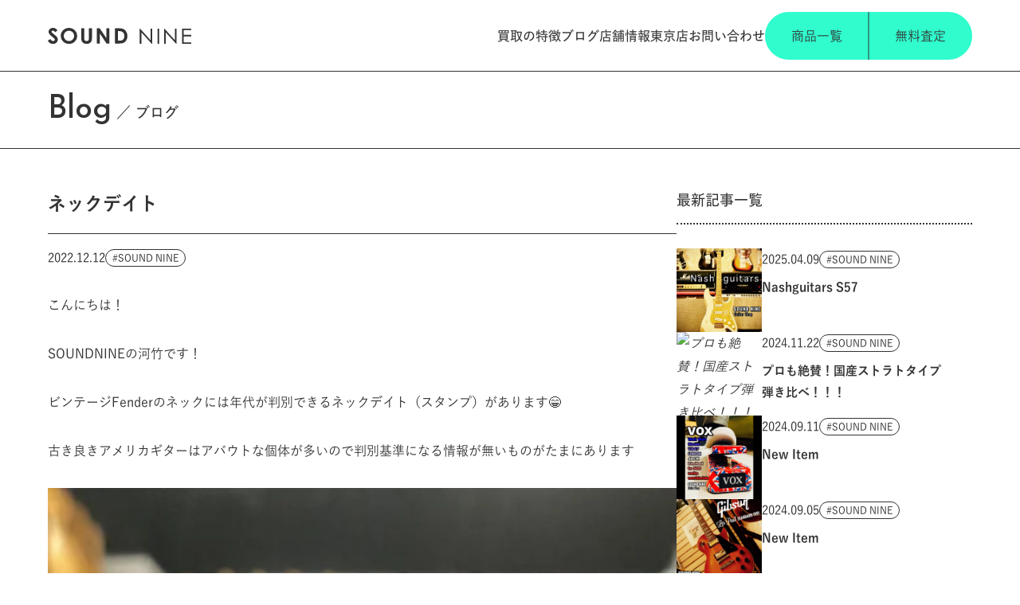

--- FILE ---
content_type: text/html; charset=UTF-8
request_url: https://www.sound-9.com/10724/
body_size: 8288
content:
<!DOCTYPE html>
<html lang="ja">

<head>
  <!-- Google Tag Manager -->
  <script>
    (function(w, d, s, l, i) {
      w[l] = w[l] || [];
      w[l].push({
        'gtm.start': new Date().getTime(),
        event: 'gtm.js'
      });
      var f = d.getElementsByTagName(s)[0],
        j = d.createElement(s),
        dl = l != 'dataLayer' ? '&l=' + l : '';
      j.async = true;
      j.src =
        'https://www.googletagmanager.com/gtm.js?id=' + i + dl;
      f.parentNode.insertBefore(j, f);
    })(window, document, 'script', 'dataLayer', 'GTM-PXT89X73');
  </script>
  <!-- End Google Tag Manager -->
  	<style>img:is([sizes="auto" i], [sizes^="auto," i]) { contain-intrinsic-size: 3000px 1500px }</style>
	<link rel='dns-prefetch' href='//www.googletagmanager.com' />
<link rel="alternate" type="application/rss+xml" title="SOUND NINE（サウンドナイン） | 愛知県一宮市と東京御茶ノ水の高額買取ギターショップ &raquo; フィード" href="https://www.sound-9.com/feed/" />
<link rel="alternate" type="application/rss+xml" title="SOUND NINE（サウンドナイン） | 愛知県一宮市と東京御茶ノ水の高額買取ギターショップ &raquo; コメントフィード" href="https://www.sound-9.com/comments/feed/" />
<link rel="alternate" type="application/rss+xml" title="SOUND NINE（サウンドナイン） | 愛知県一宮市と東京御茶ノ水の高額買取ギターショップ &raquo; ネックデイト のコメントのフィード" href="https://www.sound-9.com/10724/feed/" />

<!-- SEO SIMPLE PACK 3.6.2 -->
<meta name="description" content="こんにちは！ SOUNDNINEの河竹です！ ビンテージFenderのネックには年代が判別できるネックデイト（スタンプ）があります😁 古き良きアメリカギターはアバウトな個体が多いので判別基準になる情報が無いものがたまにあります 消えたのか、">
<link rel="canonical" href="https://www.sound-9.com/10724/">
<meta property="og:locale" content="ja_JP">
<meta property="og:type" content="article">
<meta property="og:title" content="ネックデイト | SOUND NINE（サウンドナイン） | 愛知県一宮市と東京御茶ノ水の高額買取ギターショップ">
<meta property="og:description" content="こんにちは！ SOUNDNINEの河竹です！ ビンテージFenderのネックには年代が判別できるネックデイト（スタンプ）があります😁 古き良きアメリカギターはアバウトな個体が多いので判別基準になる情報が無いものがたまにあります 消えたのか、">
<meta property="og:url" content="https://www.sound-9.com/10724/">
<meta property="og:site_name" content="SOUND NINE（サウンドナイン） | 愛知県一宮市と東京御茶ノ水の高額買取ギターショップ">
<meta name="twitter:card" content="summary">
<!-- / SEO SIMPLE PACK -->

<link rel='stylesheet' id='wp-block-library-css' href='https://www.sound-9.com/wp-includes/css/dist/block-library/style.min.css?ver=6.7.4' type='text/css' media='all' />
<style id='classic-theme-styles-inline-css' type='text/css'>
/*! This file is auto-generated */
.wp-block-button__link{color:#fff;background-color:#32373c;border-radius:9999px;box-shadow:none;text-decoration:none;padding:calc(.667em + 2px) calc(1.333em + 2px);font-size:1.125em}.wp-block-file__button{background:#32373c;color:#fff;text-decoration:none}
</style>
<style id='global-styles-inline-css' type='text/css'>
:root{--wp--preset--aspect-ratio--square: 1;--wp--preset--aspect-ratio--4-3: 4/3;--wp--preset--aspect-ratio--3-4: 3/4;--wp--preset--aspect-ratio--3-2: 3/2;--wp--preset--aspect-ratio--2-3: 2/3;--wp--preset--aspect-ratio--16-9: 16/9;--wp--preset--aspect-ratio--9-16: 9/16;--wp--preset--color--black: #000000;--wp--preset--color--cyan-bluish-gray: #abb8c3;--wp--preset--color--white: #ffffff;--wp--preset--color--pale-pink: #f78da7;--wp--preset--color--vivid-red: #cf2e2e;--wp--preset--color--luminous-vivid-orange: #ff6900;--wp--preset--color--luminous-vivid-amber: #fcb900;--wp--preset--color--light-green-cyan: #7bdcb5;--wp--preset--color--vivid-green-cyan: #00d084;--wp--preset--color--pale-cyan-blue: #8ed1fc;--wp--preset--color--vivid-cyan-blue: #0693e3;--wp--preset--color--vivid-purple: #9b51e0;--wp--preset--gradient--vivid-cyan-blue-to-vivid-purple: linear-gradient(135deg,rgba(6,147,227,1) 0%,rgb(155,81,224) 100%);--wp--preset--gradient--light-green-cyan-to-vivid-green-cyan: linear-gradient(135deg,rgb(122,220,180) 0%,rgb(0,208,130) 100%);--wp--preset--gradient--luminous-vivid-amber-to-luminous-vivid-orange: linear-gradient(135deg,rgba(252,185,0,1) 0%,rgba(255,105,0,1) 100%);--wp--preset--gradient--luminous-vivid-orange-to-vivid-red: linear-gradient(135deg,rgba(255,105,0,1) 0%,rgb(207,46,46) 100%);--wp--preset--gradient--very-light-gray-to-cyan-bluish-gray: linear-gradient(135deg,rgb(238,238,238) 0%,rgb(169,184,195) 100%);--wp--preset--gradient--cool-to-warm-spectrum: linear-gradient(135deg,rgb(74,234,220) 0%,rgb(151,120,209) 20%,rgb(207,42,186) 40%,rgb(238,44,130) 60%,rgb(251,105,98) 80%,rgb(254,248,76) 100%);--wp--preset--gradient--blush-light-purple: linear-gradient(135deg,rgb(255,206,236) 0%,rgb(152,150,240) 100%);--wp--preset--gradient--blush-bordeaux: linear-gradient(135deg,rgb(254,205,165) 0%,rgb(254,45,45) 50%,rgb(107,0,62) 100%);--wp--preset--gradient--luminous-dusk: linear-gradient(135deg,rgb(255,203,112) 0%,rgb(199,81,192) 50%,rgb(65,88,208) 100%);--wp--preset--gradient--pale-ocean: linear-gradient(135deg,rgb(255,245,203) 0%,rgb(182,227,212) 50%,rgb(51,167,181) 100%);--wp--preset--gradient--electric-grass: linear-gradient(135deg,rgb(202,248,128) 0%,rgb(113,206,126) 100%);--wp--preset--gradient--midnight: linear-gradient(135deg,rgb(2,3,129) 0%,rgb(40,116,252) 100%);--wp--preset--font-size--small: 13px;--wp--preset--font-size--medium: 20px;--wp--preset--font-size--large: 36px;--wp--preset--font-size--x-large: 42px;--wp--preset--spacing--20: 0.44rem;--wp--preset--spacing--30: 0.67rem;--wp--preset--spacing--40: 1rem;--wp--preset--spacing--50: 1.5rem;--wp--preset--spacing--60: 2.25rem;--wp--preset--spacing--70: 3.38rem;--wp--preset--spacing--80: 5.06rem;--wp--preset--shadow--natural: 6px 6px 9px rgba(0, 0, 0, 0.2);--wp--preset--shadow--deep: 12px 12px 50px rgba(0, 0, 0, 0.4);--wp--preset--shadow--sharp: 6px 6px 0px rgba(0, 0, 0, 0.2);--wp--preset--shadow--outlined: 6px 6px 0px -3px rgba(255, 255, 255, 1), 6px 6px rgba(0, 0, 0, 1);--wp--preset--shadow--crisp: 6px 6px 0px rgba(0, 0, 0, 1);}:where(.is-layout-flex){gap: 0.5em;}:where(.is-layout-grid){gap: 0.5em;}body .is-layout-flex{display: flex;}.is-layout-flex{flex-wrap: wrap;align-items: center;}.is-layout-flex > :is(*, div){margin: 0;}body .is-layout-grid{display: grid;}.is-layout-grid > :is(*, div){margin: 0;}:where(.wp-block-columns.is-layout-flex){gap: 2em;}:where(.wp-block-columns.is-layout-grid){gap: 2em;}:where(.wp-block-post-template.is-layout-flex){gap: 1.25em;}:where(.wp-block-post-template.is-layout-grid){gap: 1.25em;}.has-black-color{color: var(--wp--preset--color--black) !important;}.has-cyan-bluish-gray-color{color: var(--wp--preset--color--cyan-bluish-gray) !important;}.has-white-color{color: var(--wp--preset--color--white) !important;}.has-pale-pink-color{color: var(--wp--preset--color--pale-pink) !important;}.has-vivid-red-color{color: var(--wp--preset--color--vivid-red) !important;}.has-luminous-vivid-orange-color{color: var(--wp--preset--color--luminous-vivid-orange) !important;}.has-luminous-vivid-amber-color{color: var(--wp--preset--color--luminous-vivid-amber) !important;}.has-light-green-cyan-color{color: var(--wp--preset--color--light-green-cyan) !important;}.has-vivid-green-cyan-color{color: var(--wp--preset--color--vivid-green-cyan) !important;}.has-pale-cyan-blue-color{color: var(--wp--preset--color--pale-cyan-blue) !important;}.has-vivid-cyan-blue-color{color: var(--wp--preset--color--vivid-cyan-blue) !important;}.has-vivid-purple-color{color: var(--wp--preset--color--vivid-purple) !important;}.has-black-background-color{background-color: var(--wp--preset--color--black) !important;}.has-cyan-bluish-gray-background-color{background-color: var(--wp--preset--color--cyan-bluish-gray) !important;}.has-white-background-color{background-color: var(--wp--preset--color--white) !important;}.has-pale-pink-background-color{background-color: var(--wp--preset--color--pale-pink) !important;}.has-vivid-red-background-color{background-color: var(--wp--preset--color--vivid-red) !important;}.has-luminous-vivid-orange-background-color{background-color: var(--wp--preset--color--luminous-vivid-orange) !important;}.has-luminous-vivid-amber-background-color{background-color: var(--wp--preset--color--luminous-vivid-amber) !important;}.has-light-green-cyan-background-color{background-color: var(--wp--preset--color--light-green-cyan) !important;}.has-vivid-green-cyan-background-color{background-color: var(--wp--preset--color--vivid-green-cyan) !important;}.has-pale-cyan-blue-background-color{background-color: var(--wp--preset--color--pale-cyan-blue) !important;}.has-vivid-cyan-blue-background-color{background-color: var(--wp--preset--color--vivid-cyan-blue) !important;}.has-vivid-purple-background-color{background-color: var(--wp--preset--color--vivid-purple) !important;}.has-black-border-color{border-color: var(--wp--preset--color--black) !important;}.has-cyan-bluish-gray-border-color{border-color: var(--wp--preset--color--cyan-bluish-gray) !important;}.has-white-border-color{border-color: var(--wp--preset--color--white) !important;}.has-pale-pink-border-color{border-color: var(--wp--preset--color--pale-pink) !important;}.has-vivid-red-border-color{border-color: var(--wp--preset--color--vivid-red) !important;}.has-luminous-vivid-orange-border-color{border-color: var(--wp--preset--color--luminous-vivid-orange) !important;}.has-luminous-vivid-amber-border-color{border-color: var(--wp--preset--color--luminous-vivid-amber) !important;}.has-light-green-cyan-border-color{border-color: var(--wp--preset--color--light-green-cyan) !important;}.has-vivid-green-cyan-border-color{border-color: var(--wp--preset--color--vivid-green-cyan) !important;}.has-pale-cyan-blue-border-color{border-color: var(--wp--preset--color--pale-cyan-blue) !important;}.has-vivid-cyan-blue-border-color{border-color: var(--wp--preset--color--vivid-cyan-blue) !important;}.has-vivid-purple-border-color{border-color: var(--wp--preset--color--vivid-purple) !important;}.has-vivid-cyan-blue-to-vivid-purple-gradient-background{background: var(--wp--preset--gradient--vivid-cyan-blue-to-vivid-purple) !important;}.has-light-green-cyan-to-vivid-green-cyan-gradient-background{background: var(--wp--preset--gradient--light-green-cyan-to-vivid-green-cyan) !important;}.has-luminous-vivid-amber-to-luminous-vivid-orange-gradient-background{background: var(--wp--preset--gradient--luminous-vivid-amber-to-luminous-vivid-orange) !important;}.has-luminous-vivid-orange-to-vivid-red-gradient-background{background: var(--wp--preset--gradient--luminous-vivid-orange-to-vivid-red) !important;}.has-very-light-gray-to-cyan-bluish-gray-gradient-background{background: var(--wp--preset--gradient--very-light-gray-to-cyan-bluish-gray) !important;}.has-cool-to-warm-spectrum-gradient-background{background: var(--wp--preset--gradient--cool-to-warm-spectrum) !important;}.has-blush-light-purple-gradient-background{background: var(--wp--preset--gradient--blush-light-purple) !important;}.has-blush-bordeaux-gradient-background{background: var(--wp--preset--gradient--blush-bordeaux) !important;}.has-luminous-dusk-gradient-background{background: var(--wp--preset--gradient--luminous-dusk) !important;}.has-pale-ocean-gradient-background{background: var(--wp--preset--gradient--pale-ocean) !important;}.has-electric-grass-gradient-background{background: var(--wp--preset--gradient--electric-grass) !important;}.has-midnight-gradient-background{background: var(--wp--preset--gradient--midnight) !important;}.has-small-font-size{font-size: var(--wp--preset--font-size--small) !important;}.has-medium-font-size{font-size: var(--wp--preset--font-size--medium) !important;}.has-large-font-size{font-size: var(--wp--preset--font-size--large) !important;}.has-x-large-font-size{font-size: var(--wp--preset--font-size--x-large) !important;}
:where(.wp-block-post-template.is-layout-flex){gap: 1.25em;}:where(.wp-block-post-template.is-layout-grid){gap: 1.25em;}
:where(.wp-block-columns.is-layout-flex){gap: 2em;}:where(.wp-block-columns.is-layout-grid){gap: 2em;}
:root :where(.wp-block-pullquote){font-size: 1.5em;line-height: 1.6;}
</style>
<link rel='stylesheet' id='contact-form-7-css' href='https://www.sound-9.com/wp-content/plugins/contact-form-7/includes/css/styles.css?ver=6.1.4' type='text/css' media='all' />
<link rel='stylesheet' id='css-swiper-cdn-css' href='https://unpkg.com/swiper@8/swiper-bundle.min.css?ver=6.7.4' type='text/css' media='all' />
<link rel='stylesheet' id='css-style-css' href='https://www.sound-9.com/wp-content/themes/sound-9-new/css/style.css?ver=241010061826' type='text/css' media='all' />
<script type="text/javascript" src="https://typesquare.com/3/tsst/script/ja/typesquare.js?2MS1mJjmd3I%3D" id="type-square-js"></script>
<link rel="https://api.w.org/" href="https://www.sound-9.com/wp-json/" /><link rel="alternate" title="JSON" type="application/json" href="https://www.sound-9.com/wp-json/wp/v2/posts/10724" /><link rel='shortlink' href='https://www.sound-9.com/?p=10724' />
<link rel="alternate" title="oEmbed (JSON)" type="application/json+oembed" href="https://www.sound-9.com/wp-json/oembed/1.0/embed?url=https%3A%2F%2Fwww.sound-9.com%2F10724%2F" />
<link rel="alternate" title="oEmbed (XML)" type="text/xml+oembed" href="https://www.sound-9.com/wp-json/oembed/1.0/embed?url=https%3A%2F%2Fwww.sound-9.com%2F10724%2F&#038;format=xml" />
<meta name="generator" content="Site Kit by Google 1.167.0" /><link rel="llms-sitemap" href="https://www.sound-9.com/llms.txt" />

<!-- Google タグ マネージャー スニペット (Site Kit が追加) -->
<script type="text/javascript">
/* <![CDATA[ */

			( function( w, d, s, l, i ) {
				w[l] = w[l] || [];
				w[l].push( {'gtm.start': new Date().getTime(), event: 'gtm.js'} );
				var f = d.getElementsByTagName( s )[0],
					j = d.createElement( s ), dl = l != 'dataLayer' ? '&l=' + l : '';
				j.async = true;
				j.src = 'https://www.googletagmanager.com/gtm.js?id=' + i + dl;
				f.parentNode.insertBefore( j, f );
			} )( window, document, 'script', 'dataLayer', 'GTM-PXT89X73' );
			
/* ]]> */
</script>

<!-- (ここまで) Google タグ マネージャー スニペット (Site Kit が追加) -->
<link rel="icon" href="https://www.sound-9.com/wp-content/uploads/2024/05/favicon-150x150.png" sizes="32x32" />
<link rel="icon" href="https://www.sound-9.com/wp-content/uploads/2024/05/favicon-240x240.png" sizes="192x192" />
<link rel="apple-touch-icon" href="https://www.sound-9.com/wp-content/uploads/2024/05/favicon-240x240.png" />
<meta name="msapplication-TileImage" content="https://www.sound-9.com/wp-content/uploads/2024/05/favicon-480x480.png" />
  <meta charset="UTF-8">
  <meta http-equiv="X-UA-Compatible" content="IE=edge">
  <meta name="viewport" content="width=device-width, initial-scale=1.0">
  <PageMap>
    <DataObject type="thumbnail">
      <Attribute name="src" value="https://www.sound-9.com/img/common/google-thumb.png" />
      <Attribute name="width" value="120" />
      <Attribute name="height" value="120" />
    </DataObject>
  </PageMap>
  <meta name="thumbnail" content="https://www.sound-9.com/img/common/google-thumb.png">
</head>

<body class="post-template-default single single-post postid-10724 single-format-standard">
  <!-- Google Tag Manager (noscript) -->
  <noscript><iframe src="https://www.googletagmanager.com/ns.html?id=GTM-PXT89X73" height="0" width="0" style="display:none;visibility:hidden"></iframe></noscript>
  <!-- End Google Tag Manager (noscript) -->
  		<!-- Google タグ マネージャー (noscript) スニペット (Site Kit が追加) -->
		<noscript>
			<iframe src="https://www.googletagmanager.com/ns.html?id=GTM-PXT89X73" height="0" width="0" style="display:none;visibility:hidden"></iframe>
		</noscript>
		<!-- (ここまで) Google タグ マネージャー (noscript) スニペット (Site Kit が追加) -->
		
  <!-- ▼ ヘッダー ▼ -->
  <header id="js-header" class="header">
    <div class="header__wrap">
      <h1 class="header__logo">
        <a href="https://www.sound-9.com/"><img src="https://www.sound-9.com/wp-content/themes/sound-9-new/img/common/logo.svg" alt="" /></a>
      </h1>
      <nav class="gnav">
        <ul class="gnav__list">
          <li class="gnav__item"><a href="https://www.sound-9.com/feature">買取の特徴</a></li>
          <li class="gnav__item"><a href="https://www.sound-9.com/blog">ブログ</a></li>
          <li class="gnav__item"><a href="https://www.sound-9.com/shop">店舗情報</a></li>
          <li class="gnav__item"><a href="https://www.sound-9.com/tokyo">東京店</a></li>
          <li class="gnav__item"><a href="https://www.sound-9.com/contact">お問い合わせ</a></li>
        </ul>
      </nav>
      <div class="header__btn-wrap">
        <div class="header__btn"><a href="https://www.sound-9.com/item">商品一覧</a></div>
        <div class="header__btn"><a href="https://www.sound-9.com/assessment">無料査定</a></div>
      </div>
      <div class="drawer__wrap">
        <button id="js-drawer" class="drawer -three-line" type="button" aria-controls="js-dnav" aria-expanded="false">
          <span></span>
          <span></span>
          <span></span>
        </button>
        <nav id="js-dnav" class="dnav">
          <ul class="dnav__list">
            <li class="dnav__item"><a href="https://www.sound-9.com/item">商品一覧</a></li>
            <li class="dnav__item"><a href="https://www.sound-9.com/assessment">無料査定</a></li>
            <li class="dnav__item"><a href="https://www.sound-9.com/feature">買取の特徴</a></li>
            <li class="dnav__item"><a href="https://www.sound-9.com/blog">ブログ</a></li>
            <li class="dnav__item"><a href="https://www.sound-9.com/shop">店舗情報</a></li>
            <li class="dnav__item"><a href="https://www.sound-9.com/contact">お問い合わせ</a></li>
            <li class="dnav__item"><a href="https://www.sound-9.com/tokyo">東京店</a></li>
          </ul>
          <div id="js-focus-trap" tabindex="0"></div>
        </nav>
      </div>
    </div>
  </header>
  <!-- /ヘッダー -->

<!-- ▼ メイン ▼ -->
<main class="main page">
  <section class="single-blog">
    <div class="heading">
      <div class="heading__unit">
        <p class="heading__title-en">Blog</p>
        <h2 class="heading__title-jp">ブログ</h2>
      </div>
    </div>
  </section>
  <div class="sb__wrap">
            <article class="sb__body">
          <div class="sb__heading">
            <h1 class="sb__title">ネックデイト</h1>
            <div class="sb__unit">
              <p class="sb__date">2022.12.12</p>
              <div class="blog__tag-group">
                <p class="blog__tag blog__tag--small">SOUND NINE</p>              </div>
            </div>
          </div>
          <div class="sb__cont">
            
<p>こんにちは！</p>
<p>SOUNDNINEの河竹です！</p>
<p>ビンテージFenderのネックには年代が判別できるネックデイト（スタンプ）があります😁</p>
<p>古き良きアメリカギターはアバウトな個体が多いので判別基準になる情報が無いものがたまにあります</p>
<p><img fetchpriority="high" decoding="async" class="alignnone size-large wp-image-10725" src="https://www.sound-9.com/wp-content/uploads/2022/12/IMG_9799-480x638.jpg" alt="" width="480" height="638" /></p>
<p>消えたのか、元からないのか💦わかることは９月生まれということだけです😑</p>
<p>ネックデイトだけでなくても判断できる場所はあるのですが、どうせなら気持ちよく</p>
<p>年代を言い切りたいものです😗</p>
<p>これもビンテージギターの醍醐味ですね笑笑</p>
<p>それでは今日はこの辺で✋</p>
<p> </p>
<p>愛知県一宮市の小さなギター屋さんより✨</p>
            <div class="sb__signature">
              <div class="sb__signature-group">
                <p class="sb__signature-title">SOUND NINE　一宮店</p>
                <p class="sb__signature-text">【営業時間】10:00～18:30</p>
                <p class="sb__signature-text">【定休日】水曜日</p>
                <p class="sb__signature-text">【住所】<a href="https://maps.app.goo.gl/qT7qv4YGdHcCuoPo6" rel="noopener" target="_blank">愛知県一宮市三条エグロ82</a></p>
                <p class="sb__signature-text">【TEL】<a href="tel:0586-64-6217">0586-64-6217</a></p>
              </div>
              <div class="sb__signature-group">
                <p class="sb__signature-title">SOUND NINE　御茶ノ水店</p>
                <p class="sb__signature-text">【営業時間】10:00～18:00</p>
                <p class="sb__signature-text">【定休日】第2・第4日曜日</p>
                <p class="sb__signature-text">【住所】<a href="https://maps.app.goo.gl/MjH54cvDTjhqijYt5" rel="noopener" target="_blank">東京都文京区湯島2-4-14</a></p>
                <p class="sb__signature-text">【TEL】<a href="tel:0586-64-6217">03-6801-6468</a></p>
              </div>
            </div>
            <a href="https://www.sound-9.com/blog" class="btn btn--round">
              <p class="btn__text">ブログ一覧へ戻る</p>
            </a>
          </div>
        </article>
        <div class="side">
      <div class="side__inner">
        <div class="side__group">
          <p class="side__title">最新記事一覧</p>
          <div class="side__cont side__cont--post">
                            <a href="https://www.sound-9.com/17879/" class="side__post">
                  <figure class="side__post-pic">
                                          <img src="https://www.sound-9.com/wp-content/uploads/2025/04/phonto-8-480x600.jpg" alt="Nashguitars S57" />
                                      </figure>
                  <div class="side__post-cont">
                    <div class="side__post-unit">
                      <p class="side__post-date">2025.04.09</p>
                      <div class="blog__tag-group">
                        <p class="blog__tag blog__tag--small">SOUND NINE</p>                      </div>
                    </div>
                    <p class="side__post-title">Nashguitars S57</p>
                  </div>
                </a>
                            <a href="https://www.sound-9.com/17585/" class="side__post">
                  <figure class="side__post-pic">
                                          <img src="<br />
<b>Warning</b>:  Undefined array key 0 in <b>/home/daiq202112/sound-9.com/public_html/wp-content/themes/sound-9-new/function/base.php</b> on line <b>95</b><br />
/img/noimage.png" alt="プロも絶賛！国産ストラトタイプ弾き比べ！！！" />
                                      </figure>
                  <div class="side__post-cont">
                    <div class="side__post-unit">
                      <p class="side__post-date">2024.11.22</p>
                      <div class="blog__tag-group">
                        <p class="blog__tag blog__tag--small">SOUND NINE</p>                      </div>
                    </div>
                    <p class="side__post-title">プロも絶賛！国産ストラトタイプ弾き比べ！！！</p>
                  </div>
                </a>
                            <a href="https://www.sound-9.com/17143/" class="side__post">
                  <figure class="side__post-pic">
                                          <img src="https://www.sound-9.com/wp-content/uploads/2024/09/phonto-480x480.png" alt="New Item" />
                                      </figure>
                  <div class="side__post-cont">
                    <div class="side__post-unit">
                      <p class="side__post-date">2024.09.11</p>
                      <div class="blog__tag-group">
                        <p class="blog__tag blog__tag--small">SOUND NINE</p>                      </div>
                    </div>
                    <p class="side__post-title">New Item</p>
                  </div>
                </a>
                            <a href="https://www.sound-9.com/17139/" class="side__post">
                  <figure class="side__post-pic">
                                          <img src="https://www.sound-9.com/wp-content/uploads/2024/09/phonto-1-480x600.jpeg" alt="New Item" />
                                      </figure>
                  <div class="side__post-cont">
                    <div class="side__post-unit">
                      <p class="side__post-date">2024.09.05</p>
                      <div class="blog__tag-group">
                        <p class="blog__tag blog__tag--small">SOUND NINE</p>                      </div>
                    </div>
                    <p class="side__post-title">New Item</p>
                  </div>
                </a>
                      </div>
        </div>

        <div class="side__group">
          <p class="side__title">カテゴリ</p>
          <div class="side__cont side__cont--tag">
            <a href="https://www.sound-9.com/category/no-category/" class="ac__btn">SOUND NINE (594)</a><a href="https://www.sound-9.com/category/event/" class="ac__btn">イベント情報 (53)</a><a href="https://www.sound-9.com/category/information/" class="ac__btn">お知らせ (8)</a><a href="https://www.sound-9.com/category/ichinomiya/" class="ac__btn">一宮店 (291)</a><a href="https://www.sound-9.com/category/tokyo/" class="ac__btn">東京・御茶ノ水店 (249)</a>          </div>
        </div>
      </div>
    </div>

  </div>
</main>
<!-- /メイン -->

<div class="sns">
  <div class="sns__wrap">
    <p class="sns__title">Follow Us</p>
    <ul class="sns__list">
      <li class="sns__item">
        <a href="https://www.youtube.com/@sound.nine.guitar-studio" rel="noopener" target="_blank"><img src="https://www.sound-9.com/wp-content/themes/sound-9-new/img/common/icon-youtube.png" alt="" /></a>
      </li>
      <li class="sns__item">
        <a href="https://www.instagram.com/soundnine_guitar/" rel="noopener" target="_blank"><img src="https://www.sound-9.com/wp-content/themes/sound-9-new/img/common/icon-instagram.png" alt="" /></a>
      </li>
      <li class="sns__item">
        <a href="https://www.tiktok.com/@soundnine2016" rel="noopener" target="_blank"><img src="https://www.sound-9.com/wp-content/themes/sound-9-new/img/common/icon-tiktok.png" alt="" /></a>
      </li>
      <li class="sns__item">
        <a href="https://page.line.me/bka4100t?openQrModal=true" rel="noopener" target="_blank"><img src="https://www.sound-9.com/wp-content/themes/sound-9-new/img/common/icon-line.png" alt="" /></a>
      </li>
      <li class="sns__item">
        <a href="https://x.com/soundnine138" rel="noopener" target="_blank"><img src="https://www.sound-9.com/wp-content/themes/sound-9-new/img/common/icon-x.png" alt="" /></a>
      </li>
    </ul>
  </div>
</div>

<div class="cta">
  <div class="cta__wrap">
    <p class="cta__text">
      愛知県一宮市の高額買取ギターショップ
      <br class="sm" />
      SOUND NINE（サウンドナイン）
      <br />
      楽器買取、エフェクター高額買取、リペアなど
      <br class="sm" />
      お任せください。
      <br />
      「お電話」または「お問い合わせフォーム」にて
      <br class="sm" />
      お気軽にお問い合わせください。
    </p>
    <a href="tel:0586-64-6217" class="cta__tel">0586-64-6217</a>
    <div class="cta__unit">
      <a href="https://www.sound-9.com/item" class="btn btn--round">
        <p class="btn__text">ギターを買う</p>
      </a>
      <a href="https://www.sound-9.com/assessment" class="btn btn--round">
        <p class="btn__text">ギターを売る</p>
      </a>
    </div>
  </div>
</div>

<!-- ▼ フッター ▼ -->
<footer class="footer">
      <div class="footer__top">
      <div class="footer__map">
        <iframe src="https://www.google.com/maps/embed?pb=!1m18!1m12!1m3!1d3255.9234639802994!2d136.76125782643493!3d35.30788317271004!2m3!1f0!2f0!3f0!3m2!1i1024!2i768!4f13.1!3m3!1m2!1s0x6003a6be3d5bffff%3A0x5a0087233d494d9c!2z44K144Km44Oz44OJ44OK44Kk44Oz!5e0!3m2!1sja!2sjp!4v1715246139761!5m2!1sja!2sjp" style="border: 0" allowfullscreen="" loading="lazy" referrerpolicy="no-referrer-when-downgrade"></iframe>
      </div>
      <div class="footer__group">
        <p class="footer__logo"><img src="https://www.sound-9.com/wp-content/themes/sound-9-new/img/common/logo-white.svg" alt="サウンドナイン" /></p>
        <p class="footer__text">
          〒494-0003 愛知県一宮市三条字エグロ82
          <br />
          OPEN. 10:00 - 18:30　CLOSE. 水曜日
          <br />
          TEL. 0586-64-6217
        </p>
      </div>
    </div>
    <div class="footer__bottom">
    <nav class="fnav">
      <ul class="fnav__list">
        <li class="fnav__item"><a href="https://www.sound-9.com/item">商品一覧</a></li>
        <li class="fnav__item"><a href="https://www.sound-9.com/feature">買取の特徴</a></li>
        <li class="fnav__item"><a href="https://www.sound-9.com/assessment">買取フォーム</a></li>
        <li class="fnav__item"><a href="https://www.sound-9.com/blog">ブログ</a></li>
        <li class="fnav__item"><a href="https://www.sound-9.com/shop">店舗情報</a></li>
        <li class="fnav__item"><a href="https://www.sound-9.com/tokyo">東京店</a></li>
        <li class="fnav__item"><a href="https://www.sound-9.com/contact">お問い合わせ</a></li>
      </ul>
    </nav>
    <div class="footer__unit">
      <a class="footer__bnr" href="https://studio-sound-9.com/" rel="noopener" target="_blank">
        <img src="https://www.sound-9.com/wp-content/themes/sound-9-new/img/common/logo-studio.svg" width="" height="" alt="" loading="lazy" />
      </a>
      <a class="footer__bnr" href="https://flow-exterior.com/" rel="noopener" target="_blank">
        <img src="https://www.sound-9.com/wp-content/themes/sound-9-new/img/common/logo-flow.svg" width="" height="" alt="" loading="lazy" />
      </a>
    </div>
    <p class="footer__copyright uc">© 2024 Sound Nine</p>
  </div>
</footer>

<script type="text/javascript" src="https://www.sound-9.com/wp-includes/js/dist/hooks.min.js?ver=4d63a3d491d11ffd8ac6" id="wp-hooks-js"></script>
<script type="text/javascript" src="https://www.sound-9.com/wp-includes/js/dist/i18n.min.js?ver=5e580eb46a90c2b997e6" id="wp-i18n-js"></script>
<script type="text/javascript" id="wp-i18n-js-after">
/* <![CDATA[ */
wp.i18n.setLocaleData( { 'text direction\u0004ltr': [ 'ltr' ] } );
/* ]]> */
</script>
<script type="text/javascript" src="https://www.sound-9.com/wp-content/plugins/contact-form-7/includes/swv/js/index.js?ver=6.1.4" id="swv-js"></script>
<script type="text/javascript" id="contact-form-7-js-translations">
/* <![CDATA[ */
( function( domain, translations ) {
	var localeData = translations.locale_data[ domain ] || translations.locale_data.messages;
	localeData[""].domain = domain;
	wp.i18n.setLocaleData( localeData, domain );
} )( "contact-form-7", {"translation-revision-date":"2025-11-30 08:12:23+0000","generator":"GlotPress\/4.0.3","domain":"messages","locale_data":{"messages":{"":{"domain":"messages","plural-forms":"nplurals=1; plural=0;","lang":"ja_JP"},"This contact form is placed in the wrong place.":["\u3053\u306e\u30b3\u30f3\u30bf\u30af\u30c8\u30d5\u30a9\u30fc\u30e0\u306f\u9593\u9055\u3063\u305f\u4f4d\u7f6e\u306b\u7f6e\u304b\u308c\u3066\u3044\u307e\u3059\u3002"],"Error:":["\u30a8\u30e9\u30fc:"]}},"comment":{"reference":"includes\/js\/index.js"}} );
/* ]]> */
</script>
<script type="text/javascript" id="contact-form-7-js-before">
/* <![CDATA[ */
var wpcf7 = {
    "api": {
        "root": "https:\/\/www.sound-9.com\/wp-json\/",
        "namespace": "contact-form-7\/v1"
    }
};
/* ]]> */
</script>
<script type="text/javascript" src="https://www.sound-9.com/wp-content/plugins/contact-form-7/includes/js/index.js?ver=6.1.4" id="contact-form-7-js"></script>
<script type="text/javascript" src="https://unpkg.com/swiper@8/swiper-bundle.min.js?ver=6.7.4" id="js-swiper-cdn-js"></script>
<script type="text/javascript" src="https://www.sound-9.com/wp-content/themes/sound-9-new/js/swiper.js?ver=2024051550815" id="js-swiper-js"></script>
<script type="text/javascript" src="https://unpkg.com/scrollreveal?ver=6.7.4" id="js-scroll-cdn-js"></script>
<script type="text/javascript" src="https://www.sound-9.com/wp-content/themes/sound-9-new/js/scroll.js?ver=2023111625403" id="js-scroll-js"></script>
<script type="text/javascript" src="https://www.sound-9.com/wp-content/themes/sound-9-new/js/header.js?ver=2023111730105" id="js-header-js"></script>
<script type="text/javascript" src="https://www.google.com/recaptcha/api.js?render=6LdUie0pAAAAAFIPzADBrSqTjWYJ6NoxPRU4WU2L&amp;ver=3.0" id="google-recaptcha-js"></script>
<script type="text/javascript" src="https://www.sound-9.com/wp-includes/js/dist/vendor/wp-polyfill.min.js?ver=3.15.0" id="wp-polyfill-js"></script>
<script type="text/javascript" id="wpcf7-recaptcha-js-before">
/* <![CDATA[ */
var wpcf7_recaptcha = {
    "sitekey": "6LdUie0pAAAAAFIPzADBrSqTjWYJ6NoxPRU4WU2L",
    "actions": {
        "homepage": "homepage",
        "contactform": "contactform"
    }
};
/* ]]> */
</script>
<script type="text/javascript" src="https://www.sound-9.com/wp-content/plugins/contact-form-7/modules/recaptcha/index.js?ver=6.1.4" id="wpcf7-recaptcha-js"></script>
</body>

</html>


--- FILE ---
content_type: text/html; charset=utf-8
request_url: https://www.google.com/recaptcha/api2/anchor?ar=1&k=6LdUie0pAAAAAFIPzADBrSqTjWYJ6NoxPRU4WU2L&co=aHR0cHM6Ly93d3cuc291bmQtOS5jb206NDQz&hl=en&v=PoyoqOPhxBO7pBk68S4YbpHZ&size=invisible&anchor-ms=20000&execute-ms=30000&cb=qnj8ha23h7r8
body_size: 48710
content:
<!DOCTYPE HTML><html dir="ltr" lang="en"><head><meta http-equiv="Content-Type" content="text/html; charset=UTF-8">
<meta http-equiv="X-UA-Compatible" content="IE=edge">
<title>reCAPTCHA</title>
<style type="text/css">
/* cyrillic-ext */
@font-face {
  font-family: 'Roboto';
  font-style: normal;
  font-weight: 400;
  font-stretch: 100%;
  src: url(//fonts.gstatic.com/s/roboto/v48/KFO7CnqEu92Fr1ME7kSn66aGLdTylUAMa3GUBHMdazTgWw.woff2) format('woff2');
  unicode-range: U+0460-052F, U+1C80-1C8A, U+20B4, U+2DE0-2DFF, U+A640-A69F, U+FE2E-FE2F;
}
/* cyrillic */
@font-face {
  font-family: 'Roboto';
  font-style: normal;
  font-weight: 400;
  font-stretch: 100%;
  src: url(//fonts.gstatic.com/s/roboto/v48/KFO7CnqEu92Fr1ME7kSn66aGLdTylUAMa3iUBHMdazTgWw.woff2) format('woff2');
  unicode-range: U+0301, U+0400-045F, U+0490-0491, U+04B0-04B1, U+2116;
}
/* greek-ext */
@font-face {
  font-family: 'Roboto';
  font-style: normal;
  font-weight: 400;
  font-stretch: 100%;
  src: url(//fonts.gstatic.com/s/roboto/v48/KFO7CnqEu92Fr1ME7kSn66aGLdTylUAMa3CUBHMdazTgWw.woff2) format('woff2');
  unicode-range: U+1F00-1FFF;
}
/* greek */
@font-face {
  font-family: 'Roboto';
  font-style: normal;
  font-weight: 400;
  font-stretch: 100%;
  src: url(//fonts.gstatic.com/s/roboto/v48/KFO7CnqEu92Fr1ME7kSn66aGLdTylUAMa3-UBHMdazTgWw.woff2) format('woff2');
  unicode-range: U+0370-0377, U+037A-037F, U+0384-038A, U+038C, U+038E-03A1, U+03A3-03FF;
}
/* math */
@font-face {
  font-family: 'Roboto';
  font-style: normal;
  font-weight: 400;
  font-stretch: 100%;
  src: url(//fonts.gstatic.com/s/roboto/v48/KFO7CnqEu92Fr1ME7kSn66aGLdTylUAMawCUBHMdazTgWw.woff2) format('woff2');
  unicode-range: U+0302-0303, U+0305, U+0307-0308, U+0310, U+0312, U+0315, U+031A, U+0326-0327, U+032C, U+032F-0330, U+0332-0333, U+0338, U+033A, U+0346, U+034D, U+0391-03A1, U+03A3-03A9, U+03B1-03C9, U+03D1, U+03D5-03D6, U+03F0-03F1, U+03F4-03F5, U+2016-2017, U+2034-2038, U+203C, U+2040, U+2043, U+2047, U+2050, U+2057, U+205F, U+2070-2071, U+2074-208E, U+2090-209C, U+20D0-20DC, U+20E1, U+20E5-20EF, U+2100-2112, U+2114-2115, U+2117-2121, U+2123-214F, U+2190, U+2192, U+2194-21AE, U+21B0-21E5, U+21F1-21F2, U+21F4-2211, U+2213-2214, U+2216-22FF, U+2308-230B, U+2310, U+2319, U+231C-2321, U+2336-237A, U+237C, U+2395, U+239B-23B7, U+23D0, U+23DC-23E1, U+2474-2475, U+25AF, U+25B3, U+25B7, U+25BD, U+25C1, U+25CA, U+25CC, U+25FB, U+266D-266F, U+27C0-27FF, U+2900-2AFF, U+2B0E-2B11, U+2B30-2B4C, U+2BFE, U+3030, U+FF5B, U+FF5D, U+1D400-1D7FF, U+1EE00-1EEFF;
}
/* symbols */
@font-face {
  font-family: 'Roboto';
  font-style: normal;
  font-weight: 400;
  font-stretch: 100%;
  src: url(//fonts.gstatic.com/s/roboto/v48/KFO7CnqEu92Fr1ME7kSn66aGLdTylUAMaxKUBHMdazTgWw.woff2) format('woff2');
  unicode-range: U+0001-000C, U+000E-001F, U+007F-009F, U+20DD-20E0, U+20E2-20E4, U+2150-218F, U+2190, U+2192, U+2194-2199, U+21AF, U+21E6-21F0, U+21F3, U+2218-2219, U+2299, U+22C4-22C6, U+2300-243F, U+2440-244A, U+2460-24FF, U+25A0-27BF, U+2800-28FF, U+2921-2922, U+2981, U+29BF, U+29EB, U+2B00-2BFF, U+4DC0-4DFF, U+FFF9-FFFB, U+10140-1018E, U+10190-1019C, U+101A0, U+101D0-101FD, U+102E0-102FB, U+10E60-10E7E, U+1D2C0-1D2D3, U+1D2E0-1D37F, U+1F000-1F0FF, U+1F100-1F1AD, U+1F1E6-1F1FF, U+1F30D-1F30F, U+1F315, U+1F31C, U+1F31E, U+1F320-1F32C, U+1F336, U+1F378, U+1F37D, U+1F382, U+1F393-1F39F, U+1F3A7-1F3A8, U+1F3AC-1F3AF, U+1F3C2, U+1F3C4-1F3C6, U+1F3CA-1F3CE, U+1F3D4-1F3E0, U+1F3ED, U+1F3F1-1F3F3, U+1F3F5-1F3F7, U+1F408, U+1F415, U+1F41F, U+1F426, U+1F43F, U+1F441-1F442, U+1F444, U+1F446-1F449, U+1F44C-1F44E, U+1F453, U+1F46A, U+1F47D, U+1F4A3, U+1F4B0, U+1F4B3, U+1F4B9, U+1F4BB, U+1F4BF, U+1F4C8-1F4CB, U+1F4D6, U+1F4DA, U+1F4DF, U+1F4E3-1F4E6, U+1F4EA-1F4ED, U+1F4F7, U+1F4F9-1F4FB, U+1F4FD-1F4FE, U+1F503, U+1F507-1F50B, U+1F50D, U+1F512-1F513, U+1F53E-1F54A, U+1F54F-1F5FA, U+1F610, U+1F650-1F67F, U+1F687, U+1F68D, U+1F691, U+1F694, U+1F698, U+1F6AD, U+1F6B2, U+1F6B9-1F6BA, U+1F6BC, U+1F6C6-1F6CF, U+1F6D3-1F6D7, U+1F6E0-1F6EA, U+1F6F0-1F6F3, U+1F6F7-1F6FC, U+1F700-1F7FF, U+1F800-1F80B, U+1F810-1F847, U+1F850-1F859, U+1F860-1F887, U+1F890-1F8AD, U+1F8B0-1F8BB, U+1F8C0-1F8C1, U+1F900-1F90B, U+1F93B, U+1F946, U+1F984, U+1F996, U+1F9E9, U+1FA00-1FA6F, U+1FA70-1FA7C, U+1FA80-1FA89, U+1FA8F-1FAC6, U+1FACE-1FADC, U+1FADF-1FAE9, U+1FAF0-1FAF8, U+1FB00-1FBFF;
}
/* vietnamese */
@font-face {
  font-family: 'Roboto';
  font-style: normal;
  font-weight: 400;
  font-stretch: 100%;
  src: url(//fonts.gstatic.com/s/roboto/v48/KFO7CnqEu92Fr1ME7kSn66aGLdTylUAMa3OUBHMdazTgWw.woff2) format('woff2');
  unicode-range: U+0102-0103, U+0110-0111, U+0128-0129, U+0168-0169, U+01A0-01A1, U+01AF-01B0, U+0300-0301, U+0303-0304, U+0308-0309, U+0323, U+0329, U+1EA0-1EF9, U+20AB;
}
/* latin-ext */
@font-face {
  font-family: 'Roboto';
  font-style: normal;
  font-weight: 400;
  font-stretch: 100%;
  src: url(//fonts.gstatic.com/s/roboto/v48/KFO7CnqEu92Fr1ME7kSn66aGLdTylUAMa3KUBHMdazTgWw.woff2) format('woff2');
  unicode-range: U+0100-02BA, U+02BD-02C5, U+02C7-02CC, U+02CE-02D7, U+02DD-02FF, U+0304, U+0308, U+0329, U+1D00-1DBF, U+1E00-1E9F, U+1EF2-1EFF, U+2020, U+20A0-20AB, U+20AD-20C0, U+2113, U+2C60-2C7F, U+A720-A7FF;
}
/* latin */
@font-face {
  font-family: 'Roboto';
  font-style: normal;
  font-weight: 400;
  font-stretch: 100%;
  src: url(//fonts.gstatic.com/s/roboto/v48/KFO7CnqEu92Fr1ME7kSn66aGLdTylUAMa3yUBHMdazQ.woff2) format('woff2');
  unicode-range: U+0000-00FF, U+0131, U+0152-0153, U+02BB-02BC, U+02C6, U+02DA, U+02DC, U+0304, U+0308, U+0329, U+2000-206F, U+20AC, U+2122, U+2191, U+2193, U+2212, U+2215, U+FEFF, U+FFFD;
}
/* cyrillic-ext */
@font-face {
  font-family: 'Roboto';
  font-style: normal;
  font-weight: 500;
  font-stretch: 100%;
  src: url(//fonts.gstatic.com/s/roboto/v48/KFO7CnqEu92Fr1ME7kSn66aGLdTylUAMa3GUBHMdazTgWw.woff2) format('woff2');
  unicode-range: U+0460-052F, U+1C80-1C8A, U+20B4, U+2DE0-2DFF, U+A640-A69F, U+FE2E-FE2F;
}
/* cyrillic */
@font-face {
  font-family: 'Roboto';
  font-style: normal;
  font-weight: 500;
  font-stretch: 100%;
  src: url(//fonts.gstatic.com/s/roboto/v48/KFO7CnqEu92Fr1ME7kSn66aGLdTylUAMa3iUBHMdazTgWw.woff2) format('woff2');
  unicode-range: U+0301, U+0400-045F, U+0490-0491, U+04B0-04B1, U+2116;
}
/* greek-ext */
@font-face {
  font-family: 'Roboto';
  font-style: normal;
  font-weight: 500;
  font-stretch: 100%;
  src: url(//fonts.gstatic.com/s/roboto/v48/KFO7CnqEu92Fr1ME7kSn66aGLdTylUAMa3CUBHMdazTgWw.woff2) format('woff2');
  unicode-range: U+1F00-1FFF;
}
/* greek */
@font-face {
  font-family: 'Roboto';
  font-style: normal;
  font-weight: 500;
  font-stretch: 100%;
  src: url(//fonts.gstatic.com/s/roboto/v48/KFO7CnqEu92Fr1ME7kSn66aGLdTylUAMa3-UBHMdazTgWw.woff2) format('woff2');
  unicode-range: U+0370-0377, U+037A-037F, U+0384-038A, U+038C, U+038E-03A1, U+03A3-03FF;
}
/* math */
@font-face {
  font-family: 'Roboto';
  font-style: normal;
  font-weight: 500;
  font-stretch: 100%;
  src: url(//fonts.gstatic.com/s/roboto/v48/KFO7CnqEu92Fr1ME7kSn66aGLdTylUAMawCUBHMdazTgWw.woff2) format('woff2');
  unicode-range: U+0302-0303, U+0305, U+0307-0308, U+0310, U+0312, U+0315, U+031A, U+0326-0327, U+032C, U+032F-0330, U+0332-0333, U+0338, U+033A, U+0346, U+034D, U+0391-03A1, U+03A3-03A9, U+03B1-03C9, U+03D1, U+03D5-03D6, U+03F0-03F1, U+03F4-03F5, U+2016-2017, U+2034-2038, U+203C, U+2040, U+2043, U+2047, U+2050, U+2057, U+205F, U+2070-2071, U+2074-208E, U+2090-209C, U+20D0-20DC, U+20E1, U+20E5-20EF, U+2100-2112, U+2114-2115, U+2117-2121, U+2123-214F, U+2190, U+2192, U+2194-21AE, U+21B0-21E5, U+21F1-21F2, U+21F4-2211, U+2213-2214, U+2216-22FF, U+2308-230B, U+2310, U+2319, U+231C-2321, U+2336-237A, U+237C, U+2395, U+239B-23B7, U+23D0, U+23DC-23E1, U+2474-2475, U+25AF, U+25B3, U+25B7, U+25BD, U+25C1, U+25CA, U+25CC, U+25FB, U+266D-266F, U+27C0-27FF, U+2900-2AFF, U+2B0E-2B11, U+2B30-2B4C, U+2BFE, U+3030, U+FF5B, U+FF5D, U+1D400-1D7FF, U+1EE00-1EEFF;
}
/* symbols */
@font-face {
  font-family: 'Roboto';
  font-style: normal;
  font-weight: 500;
  font-stretch: 100%;
  src: url(//fonts.gstatic.com/s/roboto/v48/KFO7CnqEu92Fr1ME7kSn66aGLdTylUAMaxKUBHMdazTgWw.woff2) format('woff2');
  unicode-range: U+0001-000C, U+000E-001F, U+007F-009F, U+20DD-20E0, U+20E2-20E4, U+2150-218F, U+2190, U+2192, U+2194-2199, U+21AF, U+21E6-21F0, U+21F3, U+2218-2219, U+2299, U+22C4-22C6, U+2300-243F, U+2440-244A, U+2460-24FF, U+25A0-27BF, U+2800-28FF, U+2921-2922, U+2981, U+29BF, U+29EB, U+2B00-2BFF, U+4DC0-4DFF, U+FFF9-FFFB, U+10140-1018E, U+10190-1019C, U+101A0, U+101D0-101FD, U+102E0-102FB, U+10E60-10E7E, U+1D2C0-1D2D3, U+1D2E0-1D37F, U+1F000-1F0FF, U+1F100-1F1AD, U+1F1E6-1F1FF, U+1F30D-1F30F, U+1F315, U+1F31C, U+1F31E, U+1F320-1F32C, U+1F336, U+1F378, U+1F37D, U+1F382, U+1F393-1F39F, U+1F3A7-1F3A8, U+1F3AC-1F3AF, U+1F3C2, U+1F3C4-1F3C6, U+1F3CA-1F3CE, U+1F3D4-1F3E0, U+1F3ED, U+1F3F1-1F3F3, U+1F3F5-1F3F7, U+1F408, U+1F415, U+1F41F, U+1F426, U+1F43F, U+1F441-1F442, U+1F444, U+1F446-1F449, U+1F44C-1F44E, U+1F453, U+1F46A, U+1F47D, U+1F4A3, U+1F4B0, U+1F4B3, U+1F4B9, U+1F4BB, U+1F4BF, U+1F4C8-1F4CB, U+1F4D6, U+1F4DA, U+1F4DF, U+1F4E3-1F4E6, U+1F4EA-1F4ED, U+1F4F7, U+1F4F9-1F4FB, U+1F4FD-1F4FE, U+1F503, U+1F507-1F50B, U+1F50D, U+1F512-1F513, U+1F53E-1F54A, U+1F54F-1F5FA, U+1F610, U+1F650-1F67F, U+1F687, U+1F68D, U+1F691, U+1F694, U+1F698, U+1F6AD, U+1F6B2, U+1F6B9-1F6BA, U+1F6BC, U+1F6C6-1F6CF, U+1F6D3-1F6D7, U+1F6E0-1F6EA, U+1F6F0-1F6F3, U+1F6F7-1F6FC, U+1F700-1F7FF, U+1F800-1F80B, U+1F810-1F847, U+1F850-1F859, U+1F860-1F887, U+1F890-1F8AD, U+1F8B0-1F8BB, U+1F8C0-1F8C1, U+1F900-1F90B, U+1F93B, U+1F946, U+1F984, U+1F996, U+1F9E9, U+1FA00-1FA6F, U+1FA70-1FA7C, U+1FA80-1FA89, U+1FA8F-1FAC6, U+1FACE-1FADC, U+1FADF-1FAE9, U+1FAF0-1FAF8, U+1FB00-1FBFF;
}
/* vietnamese */
@font-face {
  font-family: 'Roboto';
  font-style: normal;
  font-weight: 500;
  font-stretch: 100%;
  src: url(//fonts.gstatic.com/s/roboto/v48/KFO7CnqEu92Fr1ME7kSn66aGLdTylUAMa3OUBHMdazTgWw.woff2) format('woff2');
  unicode-range: U+0102-0103, U+0110-0111, U+0128-0129, U+0168-0169, U+01A0-01A1, U+01AF-01B0, U+0300-0301, U+0303-0304, U+0308-0309, U+0323, U+0329, U+1EA0-1EF9, U+20AB;
}
/* latin-ext */
@font-face {
  font-family: 'Roboto';
  font-style: normal;
  font-weight: 500;
  font-stretch: 100%;
  src: url(//fonts.gstatic.com/s/roboto/v48/KFO7CnqEu92Fr1ME7kSn66aGLdTylUAMa3KUBHMdazTgWw.woff2) format('woff2');
  unicode-range: U+0100-02BA, U+02BD-02C5, U+02C7-02CC, U+02CE-02D7, U+02DD-02FF, U+0304, U+0308, U+0329, U+1D00-1DBF, U+1E00-1E9F, U+1EF2-1EFF, U+2020, U+20A0-20AB, U+20AD-20C0, U+2113, U+2C60-2C7F, U+A720-A7FF;
}
/* latin */
@font-face {
  font-family: 'Roboto';
  font-style: normal;
  font-weight: 500;
  font-stretch: 100%;
  src: url(//fonts.gstatic.com/s/roboto/v48/KFO7CnqEu92Fr1ME7kSn66aGLdTylUAMa3yUBHMdazQ.woff2) format('woff2');
  unicode-range: U+0000-00FF, U+0131, U+0152-0153, U+02BB-02BC, U+02C6, U+02DA, U+02DC, U+0304, U+0308, U+0329, U+2000-206F, U+20AC, U+2122, U+2191, U+2193, U+2212, U+2215, U+FEFF, U+FFFD;
}
/* cyrillic-ext */
@font-face {
  font-family: 'Roboto';
  font-style: normal;
  font-weight: 900;
  font-stretch: 100%;
  src: url(//fonts.gstatic.com/s/roboto/v48/KFO7CnqEu92Fr1ME7kSn66aGLdTylUAMa3GUBHMdazTgWw.woff2) format('woff2');
  unicode-range: U+0460-052F, U+1C80-1C8A, U+20B4, U+2DE0-2DFF, U+A640-A69F, U+FE2E-FE2F;
}
/* cyrillic */
@font-face {
  font-family: 'Roboto';
  font-style: normal;
  font-weight: 900;
  font-stretch: 100%;
  src: url(//fonts.gstatic.com/s/roboto/v48/KFO7CnqEu92Fr1ME7kSn66aGLdTylUAMa3iUBHMdazTgWw.woff2) format('woff2');
  unicode-range: U+0301, U+0400-045F, U+0490-0491, U+04B0-04B1, U+2116;
}
/* greek-ext */
@font-face {
  font-family: 'Roboto';
  font-style: normal;
  font-weight: 900;
  font-stretch: 100%;
  src: url(//fonts.gstatic.com/s/roboto/v48/KFO7CnqEu92Fr1ME7kSn66aGLdTylUAMa3CUBHMdazTgWw.woff2) format('woff2');
  unicode-range: U+1F00-1FFF;
}
/* greek */
@font-face {
  font-family: 'Roboto';
  font-style: normal;
  font-weight: 900;
  font-stretch: 100%;
  src: url(//fonts.gstatic.com/s/roboto/v48/KFO7CnqEu92Fr1ME7kSn66aGLdTylUAMa3-UBHMdazTgWw.woff2) format('woff2');
  unicode-range: U+0370-0377, U+037A-037F, U+0384-038A, U+038C, U+038E-03A1, U+03A3-03FF;
}
/* math */
@font-face {
  font-family: 'Roboto';
  font-style: normal;
  font-weight: 900;
  font-stretch: 100%;
  src: url(//fonts.gstatic.com/s/roboto/v48/KFO7CnqEu92Fr1ME7kSn66aGLdTylUAMawCUBHMdazTgWw.woff2) format('woff2');
  unicode-range: U+0302-0303, U+0305, U+0307-0308, U+0310, U+0312, U+0315, U+031A, U+0326-0327, U+032C, U+032F-0330, U+0332-0333, U+0338, U+033A, U+0346, U+034D, U+0391-03A1, U+03A3-03A9, U+03B1-03C9, U+03D1, U+03D5-03D6, U+03F0-03F1, U+03F4-03F5, U+2016-2017, U+2034-2038, U+203C, U+2040, U+2043, U+2047, U+2050, U+2057, U+205F, U+2070-2071, U+2074-208E, U+2090-209C, U+20D0-20DC, U+20E1, U+20E5-20EF, U+2100-2112, U+2114-2115, U+2117-2121, U+2123-214F, U+2190, U+2192, U+2194-21AE, U+21B0-21E5, U+21F1-21F2, U+21F4-2211, U+2213-2214, U+2216-22FF, U+2308-230B, U+2310, U+2319, U+231C-2321, U+2336-237A, U+237C, U+2395, U+239B-23B7, U+23D0, U+23DC-23E1, U+2474-2475, U+25AF, U+25B3, U+25B7, U+25BD, U+25C1, U+25CA, U+25CC, U+25FB, U+266D-266F, U+27C0-27FF, U+2900-2AFF, U+2B0E-2B11, U+2B30-2B4C, U+2BFE, U+3030, U+FF5B, U+FF5D, U+1D400-1D7FF, U+1EE00-1EEFF;
}
/* symbols */
@font-face {
  font-family: 'Roboto';
  font-style: normal;
  font-weight: 900;
  font-stretch: 100%;
  src: url(//fonts.gstatic.com/s/roboto/v48/KFO7CnqEu92Fr1ME7kSn66aGLdTylUAMaxKUBHMdazTgWw.woff2) format('woff2');
  unicode-range: U+0001-000C, U+000E-001F, U+007F-009F, U+20DD-20E0, U+20E2-20E4, U+2150-218F, U+2190, U+2192, U+2194-2199, U+21AF, U+21E6-21F0, U+21F3, U+2218-2219, U+2299, U+22C4-22C6, U+2300-243F, U+2440-244A, U+2460-24FF, U+25A0-27BF, U+2800-28FF, U+2921-2922, U+2981, U+29BF, U+29EB, U+2B00-2BFF, U+4DC0-4DFF, U+FFF9-FFFB, U+10140-1018E, U+10190-1019C, U+101A0, U+101D0-101FD, U+102E0-102FB, U+10E60-10E7E, U+1D2C0-1D2D3, U+1D2E0-1D37F, U+1F000-1F0FF, U+1F100-1F1AD, U+1F1E6-1F1FF, U+1F30D-1F30F, U+1F315, U+1F31C, U+1F31E, U+1F320-1F32C, U+1F336, U+1F378, U+1F37D, U+1F382, U+1F393-1F39F, U+1F3A7-1F3A8, U+1F3AC-1F3AF, U+1F3C2, U+1F3C4-1F3C6, U+1F3CA-1F3CE, U+1F3D4-1F3E0, U+1F3ED, U+1F3F1-1F3F3, U+1F3F5-1F3F7, U+1F408, U+1F415, U+1F41F, U+1F426, U+1F43F, U+1F441-1F442, U+1F444, U+1F446-1F449, U+1F44C-1F44E, U+1F453, U+1F46A, U+1F47D, U+1F4A3, U+1F4B0, U+1F4B3, U+1F4B9, U+1F4BB, U+1F4BF, U+1F4C8-1F4CB, U+1F4D6, U+1F4DA, U+1F4DF, U+1F4E3-1F4E6, U+1F4EA-1F4ED, U+1F4F7, U+1F4F9-1F4FB, U+1F4FD-1F4FE, U+1F503, U+1F507-1F50B, U+1F50D, U+1F512-1F513, U+1F53E-1F54A, U+1F54F-1F5FA, U+1F610, U+1F650-1F67F, U+1F687, U+1F68D, U+1F691, U+1F694, U+1F698, U+1F6AD, U+1F6B2, U+1F6B9-1F6BA, U+1F6BC, U+1F6C6-1F6CF, U+1F6D3-1F6D7, U+1F6E0-1F6EA, U+1F6F0-1F6F3, U+1F6F7-1F6FC, U+1F700-1F7FF, U+1F800-1F80B, U+1F810-1F847, U+1F850-1F859, U+1F860-1F887, U+1F890-1F8AD, U+1F8B0-1F8BB, U+1F8C0-1F8C1, U+1F900-1F90B, U+1F93B, U+1F946, U+1F984, U+1F996, U+1F9E9, U+1FA00-1FA6F, U+1FA70-1FA7C, U+1FA80-1FA89, U+1FA8F-1FAC6, U+1FACE-1FADC, U+1FADF-1FAE9, U+1FAF0-1FAF8, U+1FB00-1FBFF;
}
/* vietnamese */
@font-face {
  font-family: 'Roboto';
  font-style: normal;
  font-weight: 900;
  font-stretch: 100%;
  src: url(//fonts.gstatic.com/s/roboto/v48/KFO7CnqEu92Fr1ME7kSn66aGLdTylUAMa3OUBHMdazTgWw.woff2) format('woff2');
  unicode-range: U+0102-0103, U+0110-0111, U+0128-0129, U+0168-0169, U+01A0-01A1, U+01AF-01B0, U+0300-0301, U+0303-0304, U+0308-0309, U+0323, U+0329, U+1EA0-1EF9, U+20AB;
}
/* latin-ext */
@font-face {
  font-family: 'Roboto';
  font-style: normal;
  font-weight: 900;
  font-stretch: 100%;
  src: url(//fonts.gstatic.com/s/roboto/v48/KFO7CnqEu92Fr1ME7kSn66aGLdTylUAMa3KUBHMdazTgWw.woff2) format('woff2');
  unicode-range: U+0100-02BA, U+02BD-02C5, U+02C7-02CC, U+02CE-02D7, U+02DD-02FF, U+0304, U+0308, U+0329, U+1D00-1DBF, U+1E00-1E9F, U+1EF2-1EFF, U+2020, U+20A0-20AB, U+20AD-20C0, U+2113, U+2C60-2C7F, U+A720-A7FF;
}
/* latin */
@font-face {
  font-family: 'Roboto';
  font-style: normal;
  font-weight: 900;
  font-stretch: 100%;
  src: url(//fonts.gstatic.com/s/roboto/v48/KFO7CnqEu92Fr1ME7kSn66aGLdTylUAMa3yUBHMdazQ.woff2) format('woff2');
  unicode-range: U+0000-00FF, U+0131, U+0152-0153, U+02BB-02BC, U+02C6, U+02DA, U+02DC, U+0304, U+0308, U+0329, U+2000-206F, U+20AC, U+2122, U+2191, U+2193, U+2212, U+2215, U+FEFF, U+FFFD;
}

</style>
<link rel="stylesheet" type="text/css" href="https://www.gstatic.com/recaptcha/releases/PoyoqOPhxBO7pBk68S4YbpHZ/styles__ltr.css">
<script nonce="t8ekYrf9Rjetc0dEj52uHg" type="text/javascript">window['__recaptcha_api'] = 'https://www.google.com/recaptcha/api2/';</script>
<script type="text/javascript" src="https://www.gstatic.com/recaptcha/releases/PoyoqOPhxBO7pBk68S4YbpHZ/recaptcha__en.js" nonce="t8ekYrf9Rjetc0dEj52uHg">
      
    </script></head>
<body><div id="rc-anchor-alert" class="rc-anchor-alert"></div>
<input type="hidden" id="recaptcha-token" value="[base64]">
<script type="text/javascript" nonce="t8ekYrf9Rjetc0dEj52uHg">
      recaptcha.anchor.Main.init("[\x22ainput\x22,[\x22bgdata\x22,\x22\x22,\[base64]/[base64]/[base64]/ZyhXLGgpOnEoW04sMjEsbF0sVywwKSxoKSxmYWxzZSxmYWxzZSl9Y2F0Y2goayl7RygzNTgsVyk/[base64]/[base64]/[base64]/[base64]/[base64]/[base64]/[base64]/bmV3IEJbT10oRFswXSk6dz09Mj9uZXcgQltPXShEWzBdLERbMV0pOnc9PTM/bmV3IEJbT10oRFswXSxEWzFdLERbMl0pOnc9PTQ/[base64]/[base64]/[base64]/[base64]/[base64]\\u003d\x22,\[base64]\x22,\x22wrhcw7LDo8KYI8KhT8KHRw7DisKLw4YUAWHChsOQEHzDoSbDpVbCt2wBUyHCtwTDiENNKnJNV8OMYsO/w5J4MnvCuwt5CcKifjNKwrsXw43DpMK4IsKDwqLCssKPw7ZGw7hKH8KMN2/DkcOCUcO3w5bDgQnChcOAwpciCsO9LirCgsOMCnhwNMOGw7rCiQjDg8OEFEwywofDqk/Cj8OIwqzDmMOPYQbDtMKtwqDCrEbCkEIMw5zDscK3wqoew5MKwrzCkcKJwqbDvXvDsMKNwonDnkhlwrhbw681w4nDk8K7XsKRw6kAPMOcccKeTB/Cj8KowrQDw5/[base64]/[base64]/[base64]/WjHDpjfCnwpUwrHDscKUacOHw41pw7rCisKRGWogJsO3w7bCusKBf8OLZx7DrVU1X8K6w5/Cngdrw64iwp06R0PDgMOiRB3DkwYlXMO7w7ktV2LCtFHDq8KXw7/DuDjCmMKUw6hwwr/DiCxnLmMXPX9Gw7E7w4XCoBjCuSrDuVRWw7RRJ0oEAh/DrcOCAMOEw5YgNyp/SzfCgMKFbU9bcHk2PcOZc8KwAQdWfDzCjsOrXcKfAkMqQFR9UAAxwp/DsGhcI8K/worCn3fCvjRxw6k8wocoMXIEw4PCrHzCtg7DnMK7w5B2w7wgSsOvw4E1wpPClMKFAX3DhsOaXcKhGcKRw4nDmMOPw5HDhWjDhBszIyHDkj9kDUzCuMO9w7hrwp/CjsOmwrvDuSQRwpopEn/Djz85wqnDoSPDpnFgwoPDr23DrjHCssKLw4o9L8O3GcK+w5LDnsK8fVY0w4TDrcO+dk0+WsOyQyjDhSEkw7/DvXwNa8OHw7oKKwLDtUxfw6XDoMOjwq8twptmworDmcOdwo5ENXvCsCVdwphJw4DChsO+WsKVw6DDs8KYBwhBw4QWRMKYAAvDvlxBR2XCg8KNbG/DmsKTw5vDjBFwwrLCu8Oxwr0Fw4PDgMOTw5bCgMK1AsKCSnxucsOAwo8nfFrCkMONwozCu2zDhsOPw7bCgcOUalJhOCDCgwXDhcKwHXbClRvDgVbCq8OHwq8Gw5t5w6/DjsOpwrrCnMKQIT/[base64]/wpA+ajDDikHCqVDCojvDsATDk8OgXAIpw7/Cq3/DmHF2NS/CrcK7SMO7wrvCoMKxCMOXw7TDhcKpw7RlSmEAF2ISQykgw7nDuMO+wovDnkEAeCI0wqDClgBqe8Ode29KfcOQJngaUAPCp8OvwoAeG07DhFDDnUXCvsOYc8O9w4M+XsO9w4TDk03Cqj/[base64]/w4rCuMOww6MgRMKBDi/[base64]/Dp23ClsOkw77Dhn3CnArCgAjDgh8Swp4sw7URScO+wpgybgBjw73Dmw7Dq8OXR8OgB3rDi8Klw67CpEU6wrgOUcOswq4VwphYc8KZRsOgw4hJLH1ZGsObw74YasOHw5bCjMOkIMKFN8OfwpvCuE4rYQwVw6B6UlrDkR/DvXJcwo3DvkdPQcOcw4bDmcO8wp96w4LCgE9eMMKiUcKGw75nw7LDocKDwpbCvcK/w7jDpMKaRFDCvj5SSsKfIHB0WcOTNMK2wofDhcO1ZQLCtn7Dvj/CmA5rwoRJw44tOcOjwp7Dlko1E3diwp4IPSpAwpfDmRtqw7Evw4hMwqAwIcOgZG4Tw4/DqkvCpcOzwqjDr8O1wqpBZQDCr1hvw5HChMKowpo3wopdwrvDmnnCmk3Ck8KkBsKRwpgNPSgtVMK6VcOJQ301ciwFf8KIOsK5YsOMw5tYOyVbwq/CksONb8O4HsK/wpDCkcKbw67Ci0/DnVgrccOcdMOxO8OZKsKFBMKPw4c4w6FPwoXDmMK3RTpGI8O6w5TCgi3DlnVBYMKRAhQrM2XDi08YNUXDuTzDhMOrw5bChXZUwoXDoWk7QVsjV8KvwqdtwpVyw5twHW7ClmAhwrV6RxnDuxDDpgzCt8K9w5bDjHF1WsO3w5PCl8OpOQNMW14yw5YgPcKjw5/ChUQhwoBZck42w41cw5nCmzQDZCxrw5dfUcO1BcKDwp/DusKUw7tKwr3CmBPDmcOHwpUHA8K+wqhxw78AAEkTw5E0d8KzNDXDm8OId8OcXMKcA8OWYsOTQxDCusOCJcOsw6N/EwwvwpnCunrDpC/Dq8OQHX/Dl04qwod5DsKvw4Exw5Iba8KLdcK4EDg1HzUuw7ozw4rDmBbDu106w4nDgcOpdgAhdcOQwrTCkAc9w4wDIMORw5nChcOKwpfCsUnCriNFfF81WcKKGcKBYcOWf8KDwq9/w51qw4URf8OjwpZfOsOqUHJ2f8O3w4k2w4jCp1AScRAVw4dtwqbDtzJywp3CosOcdhFBGMK6AwjCoxLCtcOVTsOJLU/DsjHChcKNVsKTwophwr/CisKHAWXCt8OGcGM1wq10Wz/DmVHCnibDj17Cl0M7w68qw7d7w4p/[base64]/eXlmAsKkOXB/EXTDtHFHC8KOwrYoRcKjMGzCkStwKCXDscKmw6nDvsOKwpnDsGPDlsKNJn7ClcOOw6PDlMKUw4IYEFgAw6ZIIMKDwqA5w6oyMsK5LijDkcKSw5HDncOqwrbDnA1Zw6UiJ8K5w47DqzbDg8ObOMOYw6tNw4sNw6l9wqoCdQ/DrxUcw4cvMsOcw6omLcKrccOENxNhw7XDnjfCt0vCrH3DkVvCqWLChl4tVCXCgUjDqHJhVMORwoQhw5VVwpYDwqN2w7NbfsOmEjTDmk5cD8OCw4Ekd1dmwoYHb8O1w5g2wpHCl8Oaw7UbL8Olw7hZSsKEwq/DtMKbw57Cpis2w4TCqTJgDsKGLMKMYsKqw5Nnw6ghw4QiQVfCv8KLNF7Cl8KOAFlawoLDrgoKPAjCm8ONwqAlwpwxVSRxaMOswpTCimfDnMOkV8KNHMKyAcOgflrDusOsw7nDnTUvwqjDh8KjwoLCoxxjwqrDj8KPwrlMw5BHw5/Ds1s0ekLCjcOpScKJw6QZw5TCnVDCknxDw5p0w5vCuB/CnCRVF8O1HW/Dk8KaKiPDgCwhCsKuwpXDq8KaU8KzOm1Cw5ZxJMK5w6rCpcOzw6PCocKldSYRwozCmBFuA8K+w47CuCNsSgHDjMOMwpgcw5PCmENAHMOqwqTDuALDgnViwrrDucOww5jCvsOLw6RWc8O/c2MUUMOmSFJUFCBYw4/[base64]/w7bDtVs7w57CgsKDw67Cn8KxMVkYVMOcPwzCrWXDpFsdwpjCn8KEw7XDonrDpMOmelzDt8OewofClsOYcFXCu1zCmGAEwqbDjMOhPsKidcK+w6x1wr/[base64]/CrwxFw6TDn8KTwoJVwqzClFfChGrDqsKffsKVDcO7w6c/wqBXworCi8OkS2gyfAfCjcObwoJqw5PCqzFpw7diYMK2w6LCmsKQNMKaw7XCkMKlw4hPw7RwYgpqwpwaIgfCv1LDhsOfN1PCl1PDgBNbI8Kpwq/DvT5Lwo/CisK4PlB/[base64]/CvsOvWsKew6DDqX8FwpB8w5ADwr/DtsKaw4VbZXLDuzTDiCPCgsKKcsK+wrgWw7nDvcOkeR3CiTjDnl7Cm1nDocOiVMOpKcKMaXrCv8K7w7XDl8KMDsKow5DDk8OcesKrMsK9JcOMw6YZbsOmGMOow4zCoMKaw74ewqtYwocswoMFwrbDoMKxw5XCgcKQan4lFAQRZWpew5gfwrjDucKww5fCrh/DsMO1cCgqwotUIE4pw6dpU3DDlBjCgwYCwrJUw7sIwplfwoE/woTDn1leYsKpwrDCrApJwpDCoFrDucK4ecKLw7XDjcKiwqvDk8KawrXDuxPDikl7w6/CqVJ4FcOUw6wnwo/CgTHCucKwBcK3wqXDl8OYGsKEwqBVPDTDqcODNSZ/IHtOAEFGM1rDicKbVWhaw7xiwrJbOkc4wpLDhsO/FFJYQMOQN2Z/JiRUUsK/fsOeN8OVJsOkwrpYw7oUwr5OwpU9w7MRUTgxRmAnwqBJTEPDu8OLwrVfwoXCq0DDqjnDm8Kbw6zCgyvCisOFZ8KZw5AQwrrCmyM5Dw5hJMK2KV8YEMOFH8KkaR/DmgjDgMKzZ0pCwpQYw7hewr/DpsOxVGMNWsKCw7fCghXDkiPCm8KjwoDCnA57dDcgwpV/wpPCo27Dv0HCoyxkwqvCuWTDvk3DgyPCu8Oiw4EPwr9FAUbDjMKrwpAzw7c9QcKlwrLCusOcw7LCm3FCw4PClcKnK8OlwrfDisO4w71Bw4nCksKPw5UHwqfCl8OHw6RUw6bDp2IPwozCqcKVwq5Vw68Iw7kkFMOuZz7Dq2/DocKHwr0AwoHDi8OSUQfCmMKCwq7CtGM3KcKiw7ZOwqnDrMKAT8KuFR3ChjDCri7DumRhMcKQegbCusKVwoFjwroLM8OAwrLCi2rDtMOLFlvCqkEyFMOmKcKeOEHChhHCrXjDmVprTMKIwr7DtCVrEmRVYh9/b0pow5VdBQ3DhgzDhMKtw7fClkwzdEDDjRglKnHDjMK4wrUJZcOSZ3oVwpRxXE4kw4vDisOPw47CtSMxwpJXAj0Cwox/w4HChSdLwoVOGMKGwoPCp8Ouw785w65Cd8OuwoDDgsKKNsORwoHDt3/DqwLCo8OiwpLDmzlpP0pswr3DiGHDhcKWFGXCiAZIw57DkQ3CpzM0w7RSwrbDsMOVwrRAwqzCpijDrMObw7thJxFhw6olDsOBwq/[base64]/[base64]/Dl8KxC8O5anBtf8OhUcOcwqXDpcO8w6jDkMKfXnLCo8OkX8Oww7rDuMOFfm/DmW0Aw7fDisKBYBDCv8O5w53DumDCmMOnVMO1UMO4MMKJw4DCmsOHN8OEwoxPw49OIsOyw4Z+wqhSQ31qwp5Zw7XDi8KSwplQwoHCt8OTwo4CwoLDhVPCkcKMwpLDoTskYMKpwqXCl3BGwp91MsOpwqQUHsKxUDB3wrAwXMObKFI/w4Ifw4F9wo0HMCRfTkXDrMKIRhLCqS4Ww6LDrcK9w47DtEzDlErCmsKlw60+w4XDnkllGsKlw58iw5rCszDCjx/DrsOGw7bCnkTCjMOKw4TDg3zDiMO7wrfCtcKJwrzDlVIsWMOxw70Ew7vCisO7W2XCtcOwVX7CrT3DtjYXwp/[base64]/DkgzCri46woTDmB8lw6DCtCPCusOgw7QHewEbNsO5PGHDm8KrwoYVQibCu3gCw6nDpsKDe8OYFSrDkw8xw7UywpA6JsOBKsKJw63CjsObw4ZnHzkHLWDDtkfDkSnCtcK5w4N4EMO8wrXDiyhoJGfCoB3DtsKEw77CpRc/[base64]/CjMOgw5VabE1yaMO2w6sVG8O+woRTwqZtwppTD8KNcljCsMO1D8KaQMO8NhDCicONwofCtsOoH05cw7LCrzoLICPCgHHDgAkZwqzDkwPClxQAenzCtmlawp7CiMOmwoPCtRw4w7/CqMOEwoHCu35NEcO9w7hpwpdKbMOJBzfCt8OsCcKbF1DCvMKEwoIEwqE/LcKbwoPCkB5ow6XDocOWIgbCpB0hw6dmw6/DmMO9w78ww4DCvnMQwoEUw7ETKFDCqsOlT8OKF8OtL8K/[base64]/[base64]/[base64]/[base64]/[base64]/Di8KVemXDqMO1wpA4R3d7wrlLw7fDj8OhI8Oqw6/Cn8KpwoEDw7xdwqABw4TDgcKMVMOkan/[base64]/CqyBqS8OBWj3CrTAewrBFGlPDosKnw60CwoHCgcK9WHIywq5ZVxtMwrFdDcO5wphwVMOLwoXCt1t7wprDqcOww44Me01NHMOEWxNLwoMqFsK6w5XDucKmw5YLw67DpVZqwrNywqtMYT5WO8OaJGrDjwnCnsOmw7UOw7ttw79TXil/[base64]/DoBvDtSIGFQhJX8OTwowiBsOawrJ0wrRoGsKswrnDs8O3w6gVw47CugRIO0vCq8O6w5tiXcK5w5/Do8KMw7PDhy0xwpBWfSU8HCUnw6hPwrpKw7xjPsKNMcOow7HDol5eNMOIw57DjsKjOUJRw77CuVPCsXvDmDfCgsK8XiB4IsOxasOvw7dPw6PCnlvCi8Ogw5TCr8OSw5MtQFVHV8OrdyHDl8OPfyY7w5EGwrbDp8O3w5fCv8O/wrnClCpnw4HCpMK6wrRywqPDhCFIwpnCu8Kjw45Ow4gJC8KEQMOTw7/DhR1YW3AkwrXDosKhw4TCkF/DsEfDiSXCt2fCgwnDgVUOwoEDRTTCoMKIw5jDl8KZwpt7BjnCuMKyw6rDlmF5H8KKw7LCnz9vwr1uHGsswoQEC2jDm3tpw7oXKgx8wofDhkk9wqsYDMK/bTnDpVbCt8Oow5LDr8KrTsK1wpMewr/CtsKVwrMnEsOzwqTDmMKuGsKxSCvDtcOXJyPDllAlF8KvwprCh8OkZMKSd8K+wq7CmmfDi0/Dq17CjQ7CgcKdEDEKw4dCw47DvsO4D0fDqmHCvw4Cw4DChMK7HMKYwrEaw5AswrbClMKPT8OILBvCssKJw57DgyPCuF/[base64]/Di8KTbcOfw6F1PcOVw7TCgkgFw6rCkcO0ccKowpPCuhfDklVawqB7woI/wqZWwqgfw7pAZcK6TsKmw6TDr8O/AMK0OCTDpjA1X8KzwrzDvsOgwqM2ZsOaOcOswpXDvcONXUJ3wpTDgnzDsMOeDsOowqbDozrCnz8xRcOYFWZ/NsOHw5lnwqEUw4jCmcOvMiZVw4PCqhDDjsKWXjhyw7vCnyDCr8OBwrrCpUTClAgfMU/Dhw8tD8Kxw7zClhLDrsK6OyjCsi1SK1UDcsKLaFjCl8KgwrhTwoAgw4ZSD8KlwrjDisOfwqXDulvCu0U9EcKDO8ONGGzChcOPOB8qZMKsTm1IPiPDicOJwrnDinfDl8K7w6cEw4Erw6AowpN/aHbCgcO5HcKhC8OSKMKFbMKewrcLw6Jdez0sQ2I8w4bCiWvDkH0ZwonCkMOvSgE8PUzDn8KoHwNUMsK4ahXDscKBMSgmwpRQwqnCuMOqTWPChR/Dk8K+w7XChMOyJRTDnAjCsFLDhcOxPG3CiSgpKD7Cjh4qw7/DjsKyVT7DjxwEwoDCicKsw6HDkMKgdkUTYVI+CMKpwpFWFcONRkNRw74Zw4TCs3bDsMOOw7EIZ0paw5A5wpMYw7fClhTCocKlwr4Qw6pywqHDnzFtAHHChj7CtXomHBdPDMKjwo5uE8OMwrTCrsOuDsKjwq/DlsOsSAcIQRPDlMKuw40pbUXDj2M2fyoKC8KNPCrChsO1wqonQz12fg/DrsKAM8KHGcK9wrPDksOmXlDDsEbDpzZrw4bDscOad0fCvjMHe3zDrCYyw4x6EMO8IQjDvwDDp8KpWmI8SVnClFs/w7AGXHM2wogfwp0iclbDj8OQwp/[base64]/[base64]/DpsKQw6vCkcOUw7TDqcOuKUYHTzRcw7p3LcK/csKxWhMAbzFNw6/Do8O7wpFGwprDlhkMwp0VwoPCvzLCiAw8wq7DhxbCsMKUWi1sRBvCp8KTQ8O3wrNmLMKkwrLCpgrClMKoCcOQECPDlBYEwo3CoRnCuBAVRcKzwofDsi/CicOSJsK1dGlEacOGw6IPJjbCnjjCjShhasKESsK5w4rDngXCqsOKZBfCsgvCsmgQQsKrwqfCtQfCgRPCqlTDqE/DjXjCuhR2XAbCgcK7XMOwwo3CnsOmcCETwrHDrcOFwrYBaRcWF8KlwpxgdsOJw7Rtw7bClcKUBWQnwpjCvGMmw4DDn3djwqYlwrtDR13CqsKew7jCisKHeS7Cvx/ClcKKI8K2wqJNXHPDpU3Dom4jK8Ojw7RkQsOWPirCnQHDgBFEwql/dDfCl8KKwpAMwo3Ds2/[base64]/c8O3ChEWXsOlw4nCiiJqY8OzC8KpEcO8cx7DuQrCg8ObwoXCpcK3wqzDvMOacMKCwqUweMKkw7IDwqbChz4OwoFpw7PClBXDrSINIMOvCMKOfyBwwqsqOcKCDsONcQJ5KkvDuR/[base64]/[base64]/wpDDkgXDqHZkwrVGEDLDi8KVFWhkRjvDucOMw50LHMKTwpXCoMO1w4zDrA4FXzzCjcKjwqfDhF0gwovCvMOmwpspwoXDi8K+wr/CnsKeYBgLwpbCq3TDuVYNwoXChsKowogoDMK0w4hWA8KTwqwFEMKewrDCssOybcO6BMKmw5LCg0bDqcOHw7Q0R8KMH8KZR8Oow73CicOSEcOKTQbDszo5w44Bw7zDu8OzAsOoBsOGO8OUCmkicCXCjDLCj8KzBjZ/[base64]/DnHvDl8KQw43DlsKyGMO2wpPCohJhw6pMDcO2w4LDmHl3PU7DiBkTw6/Cq8KOR8OBw5HDtsKREMKfw5p/VcOuccOkYcK7CHQtwpZmwpR+wqF6wqLDsmhmwrdJT0DChH88wpzDnMOVHR85SyVtHR7DqcOkwpXDnjZtw48cIBU3MiV/wr8NCFo0FRkSBn/CgDYHw5XDiTbCqcKZw7jCjl5ZCmU4wpDDhlnCuMOXw4Zaw6BtwqfDksOOwrMjVlPDgsK7w5Ejwoo3w7nClsODw7jCmU1JJWNrw7pxTy5hVDTDhsKvwrRsQHJJeEEcwoPCiVLDh1vDljzChAHDqsKpbB8nw6nDqil0w7/[base64]/SsKZwpVNHcO5wrA+acOdwqBrS8O1NcOyw7ArLcOJB8Ouw6LCvn5twos/fHrDtW/[base64]/CoB5nwrEGJcOpQcKDwoDCo8KnwqLCkXMqwo5RwoXCiMKpwr7Dt2HCgMK6MMKkw7/DvDBweG8eT1TCkMKBwqo2w7NKwr8rEMK+IsKzw5TDvQrCl1kyw7NME0zDnsKEw69sJl9RAcOQwpYwX8O0VlFPw5UwwqZ9Lw3ChcOrw4HCm8OoFVlAwq7DscKkw4/CvS7DvDfDg1PDo8KQwpN8w7hnw5/DuxvCqAovwok1UB7DnsKZBz7Dh8O2bjfClcKXScKack/CrMKMw6LDnnJiEcKnw7vCvR4fw6F3wp7DkTcbw4wWYgNqLsK6wot6woMYw7svUFFJw5dtwoJOdzsCdsK1wrfDgnAQwppwU0dPTlvDh8Oww6Z6YsKHDMOMLsOeAMKvwq/CljwAw5fCkcKeDcKXw6tRIMOjVV58HVdWwohBwpB+EsOLB1nDjQInNsOPw67Dj8OJw4AwHgjDt8OfSQhjdsK+wqbCksKZw4bChMOow5DDvsO3w5fCsHxJT8Kdwrk7YSIhw67DoC/DucKdw7XDl8OrVMOgwqPCscKVwq3CuCxAwqcHX8ORwqN4wo9Pw7bDqcOxMmnDk1XCuRBZw4c6GcOcw4jDqcKuXMK+w6DCk8Kew6x/LSvDjcOiwobCt8OIQkjDpl1RwpPDoDB+w4bCiH/[base64]/CnGcaw7bChy9fwo/CqxLDmyZ0w4nCqsODYRfCt8OAbcKiw4xufcOuwpVTw6RlwpPCpMO3wosiZiXDkMOiEm9fwq/CnwlMFcOhERnDr1c6RG7DkcKZL3jCg8ODw5x7wrHCpMKcBsOIVAfDkMOkDHxtOHcFV8KUYU0Bw4wjHMOSw5/DkHQzBETCiCrCgj8JTMKZwodXdEsSdinChcKxw5ETKsK1YcObZAJ5w4NXwq/[base64]/Do8K/wqnDt8OHwrnDpmIeHcKHwpDDq3Vzwp3CvMOtHcOcwrvCgcOpVC1rw7DCk2AJw73Cl8OtfFkzDMONUADCpMOWw4jDnRAGOcKUFCfDiMK9cwEXQcOjRzNNw7PChVwBw4NNHHLDjsKtwoXDvcOewrnDmMOtb8KIw5TCtcKRacOKw7/DqcKIwrzDrFkmAMOHworDn8OYw4QhTTUGbcKPw7rDlx8vw7V/w6HDvmZ3wrvDvX3CmcKhw6HCj8OAwpvCtMK6fcOWKMKfUMOew6BMwpdzwrFNw7LCiMOGw5oOYsKObVHCu2DCvCPDtcKRwrvCinXDusKNUjB8VAXCvHXDqsOIBMKkb2zCosO6L3UsesO6ZFbCjMKZEMOEwq9jRmcBw5XCsMKvw7nDnlQzw4DDhsK/N8O7D8O9WR/[base64]/[base64]/[base64]/DpcKMDnFFwokswo3CksO9wr83V8O9D8KJw58ewrxyRMKcw4PCm8Otw7hhdcOyXTLChTHCicK2YU/CjhBUG8KRwq8+w4zDlMKnIXDCrQV4YcK7D8KVUAMwwqJwGMO4Y8KXbMKMwq0uwr5PH8O/w7IrHFJcwo99Y8KQwqZtwrxdw7/CqENKOsOEwpkjw5MSw6DCmsOTwqfCsMOPQMKVdBo6w5FDYsOdwqLCtFXCjcKiwp/CgcKbNx7DoDzCicK0AMOrC08/D28Kw57Cm8O8w5U8wqJrw51Lw5ZkAl9cFHEhwqzCrXETGMOww73ClcK0QHjDjMKKexUZwr55PcO3wr/[base64]/Cv8OyLsOIDHvCqFQRw4YzTifCmgQFCMK6w73Dv1PDmh5GD8OKBUTCinDDhcK3TcKlw7XChWkBAMK1J8Kmwqc+woLDiW3Dqzkkw7HDtcKoe8OJOsOhw7hKw4FAdMO3FQouw441IB3Dg8Oww5VMHsO/wrrDmU5ODsO0wrbDssOrw6vDnRY2SMKMMcKqwoAQGUw7w7MawrjDisKlw7Y+eznCjy3Di8KZwolbwphDwoHCjgZUCcOZPBJ3w4nDqwnDhsKqwrcRwp3CqsOJf2N9ScKfwrDDhsKKYMOdw5U/wpsLw5FHasOKw6PCisKMw6jChMK0w741E8OuNzrChwBtw7sew5lOGcKiLCg/NgvCr8KxawdOAksmwrMfwqDCuz7CukpRwrMZFcOIGcOIwrcREMO+PlhEwoPDnMO8K8Oiw6XDpHAELMKLw63Ct8OVXzfCpMOFbsObwqLDsMKsP8OHSMOCw5nDiSxfwpE7wrvDrjxeWMK8FDBqw5/DqQ/Do8OZJsKIacO7wozDgMOFQcKBwp3DrsORw5BDWEUnwrnCtMKMwrdTQsKBKsK/wo8HJ8K+wplHwrnCm8OyIMKOw4TDqsOsJEbDqDnCpMKAw5bCu8KIUXV9acOdQMOAw7UBwpIkVnMmUmxQwrHCiU/CosK0fA/DgV7Cm1UrWXrDoA0qC8KBPcOAHmDCsVbDsMK8w7hGwr0IHEfCk8Kbw7EwGVHCpwrCrVR6B8Oxw5jDvgtPw6PCpMORNEFqw4bCssO/Fn7Co3U4w45faMKsacKew4/Du0LDscKuwpfCpsK/[base64]/wpbCnsKPFGMzw5rDiMK7woLCpcKwa8Kow6wOClN5w745wo98GUxYw4wnKcKNwoAQJB/DpEVeRWHCjcKlw4fDmsOKw6xALmfCngPCtDDDgsOOchzCmifDpMK8w511w7TDsMKkfcKIwrIGHRMnwpbDkMKHcQtkIMOpYMOyP0TCmMOawoZvTMO9GRUSw5/CiMOJYsKEw7TCmFrDuGUvYS4iXE/[base64]/WcK5PMKAw6PCrMObKB7CrGQxw4LClcOiw6vChsO0QhvDh3/[base64]/woolw4nCijAcw4jCrMOjwqzDuytDSX9PTH7DiMOENl1AwqRwWcKUw45hZ8KUH8OBw5TCpynDqcKXwrjCmw4pw5nDvwvCrcOmfcKsw4LDlx0jw48+QMOkwppiO2fCnw9/XcOAwrrDjMOyw6/Cu19NwoM5AgnDiFbCl2HDl8ORRl4xwqPDisO2w5zCv8KDw4/CscOsKT7CicKhw6bDrlYlwrrCr3/DvcOmIMK2w6HCqcKyY2zDqkvDt8OhK8KYwoHDu2JSw57DoMOgw50sKcKxM3nCusKSZVVYw5DCtD8bGsOawoRIUMK7w7lVw4kqw4gbwqgRWcK5w7vCrsK6wpjDvMKJC23Dr0LDk2PCkzsQwrPCniEDOsKSw5s/PsKvRjt6GhhpV8Khwq7DnsKQw4LCmcKWWsOjRGsQIcKmWSgLwrPDpcKPw5jClMOZwq9bw7wQdcOEwp/Dm1rDrV0xwqJ2w71Fw7jCiXsYJ3JHwrhVw7DCj8KSRnIGU8Klw4hhAX4Fwqx8w5k9Flc6w5nCqnrDgXM6aMKgehHCiMObNXV/MBvDlMOnwr3CtSQOV8O4w5jCrzEBVGnCuCrDsXs7wolvB8K3w6zCr8KzLzAOw7TCjSjDkBxmwooYw53Crjs1YAY5wq/CkcKvJsKkLDzCpXjDu8KKwrzCp01rScKga1DDkCbCgcOzwqtKWWzCtcKzUQsAMCfDhcOdwqBUwpHDk8OBw7DDrsO3woHDvHDCgk8xXHFHwqnDvsOcLjLDmcOhw5Fiwp/Dn8O4wo/ClcOqw5vCvMOswqDCusK/E8OMQcKewr7ColFXw57CmAcwWcKXJh42NcOYw4pcwroQw4jDuMOqHkd6w64BaMORwpJPw7rCqnHDnX3CrEktwonCmnRWw4lNM3/Cs1HDm8OZFMOtehoTVMKAY8OhE07DhRHCocK6WRXDvcOcwp3Dsn4QQsO9NsKww74zJMO2w5PCoU4pw4zCm8KdGyXDqU/DpcKvw5bCjTDDqnZ/Z8KQZ3nDhmXCtcOQw5MlYsKAdBwAXMOhw4vCtDHDpMOYX8KAwrbDj8Kqwq0cdg3ChVPDuQU/w65cwrDDjcO+w7DCu8K+w4/DgwdvWcKqUmIRRHTDj2sgwqTDm1TCl0fCgcK6wohEw4AaHMOGY8KUfMKGwqpUZCDCjcKyw4cEG8OnBlrCnMKOwojDhsOufzTCsBY6TsKcwrrCgQbChi/CggXCrsOeLsOow4YlPcKFc1M4PMODw53Dj8KqwqBuWy7DksOPw7PCnWLCki3CildnP8O6VcKFwobCqMOTw4PDsAfDusOAQ8OgXxjDs8KCwr0KWlzDnUPDisOMR1ZGw6p3wrpMw4liwrPCiMOSYsK0w6XDpMO5fSobwpkiw6ERZcO/PVFIw41dwq3DpsOmRipgNsO1wrnCocOnwq7CoB56WsOMCsOcVBkxC1XDnXtFw4PDu8Obw6LCocKTw4zDnMOrwqQ0wpTDjyUtwroBDBlKXsKYw4vDgX7CqwjCtHBFw4XCpMOqJULCiDV9JH/CjG3DpWYMwqk2w5zDpcKlw6PDrk/DtMKzw67CuMOSw79Tc8OSW8OnDBdqLHAqFsK9w61cwrJ/wpguw7k3w6NJw683wrfDssOZBCNmwrFpJyTDhMKXBcKmw6fCsMO4HcOGFy3DuGLDkcKxVxvCjcOkwrLChMOsbcO9SsOreMK2bwfDrcKybBIpwot5KMOGw4hTwoTDrcKpCAlRwpgrHcK+eMK9TB3DsWnCu8K0NsOoSMK1dsKdT3NiwrU3wokPw7lcYMOtwqrCqF/DusKMw4fCncKew7HCjcOGw4nCj8O5w73DrBJ1FFdod8Ktw4szOG7DnC/CvR/[base64]/DuinDmVzClxvCg8KQeMKDWkRtR29dc8KDPsOGM8OFIVIFw4fCi3HDh8OUAcK4wr3CuMKwwr9AScO/[base64]/[base64]/CkR7Dnz/[base64]/NkJpwqjCk8KFw4Ydw5nDr8KhMXbCvQjDoRPDm8OIZcOEwpU3w75bw6Now4cowpgNw7TDv8K8UcKkwqvDncKmY8K1TMKpG8OcEcK9w6zCjm5Qw4orwppkwqfDpHjDqxzCsVfDgEfDvV3CjGstJGdVwqbCuzfDvMK8ATwyNQXCq8KEYT7DpxXDtg/CncK/wpTDtcKdAE7Dlh0CwoA/w6Rhw6hhwq5vYMKKAGUmBnTCjsO+w6kpw7ZzVMO5wpRIwqXDtCrDh8Owf8Krw4DDhcKXEcKPwrzCh8O4TcO9ecKOw5rDvsOAwo4yw4ZLwpbDtnUfwo3Cgg/DnsKewrxSw7/CmcONSC7CvcOsFj3DvnTCuMK7IAzCkcOnwo7DsgcUwphUw5dgHsKTE31xaHoyw5t9w6PDjiQgTsKQK8KQd8Ozw67CusOWHz/[base64]/[base64]/dMOVX0FjwpPDkEsrwpwSHsOvw57CpHQfw7AlFMKMw7DCpsOfw5TCtMK6JMK9eURiHi/Ds8OVw6UTwpFySAcuw6TCt0/[base64]/cjUyS8Opwrg5ISs6M8OUw6TDrQTDksOHScOTWsO0E8KZwoFdSSlpVQkTXgduwoHDgxkuSAF+w6wqw7gQw4PDvRF2Yh52BEvCmMKDw4J3FxZCMsOQwpDDjiDDq8OQOmzCoR8DCjN3wo/DvQIuwr1kQhLCqsKkw4DCsCzCqD/[base64]/CgMKPVMOHwqLDriXDgH8ResKBwovDq8OBf8Kawp96wp88N2/DrMKAIx9+Cg/CjHzDusKLw5PCocONw4PCvcK+LsKow7bDoDTDhFPDnjMXwoLDl8KPesOgJ8K0FUEdwpE3wqgMVzHDnzIow4bCiAvChk5vw4XCmRzDonh/w6HDuSQTw7INw5LDkxPCsR8qw5rCg0ZmHmxrbFzDiww+FMOkYmLCp8OgTsOJwp1hIMKSworCkcKCw5PClA3CpU8qIzcbKnURw4PDoTxdYDTCvmp4wqLCkcObw5ZOTsK8wq3DpxskRMK/QyrCqGTChVsOwpPCnMOkFSVbwoPDowXCvMOPE8Kvw5tTwpEaw4lHd8OfB8K+w7bDs8KTMy5GwovDoMKjwqZPUMOkwrvDjDDCmsO9wrk3wojDgcONw7HCt8O8wpDCg8K9w7QKw4vCrsOFNW5mTMK7wpzDkcOsw5koZjsvw7pzQ1vCjw/DpMONw53Cm8KtUsO6Uw3DlCsywpQrw4lnwoXCiyPDpsOUSQvDiknDi8KvwrfDlDjDjU7CqMOqw71PNQzCr0gywrB3w657w4FJGcKCUjBYwqPDn8K9w7/CrH/ChBrCrk/Cs0zCg0BHQ8OALWNsFsOfwrjDtQM0w4vChljDq8ONAsK7IQvDvcKIwr/CoinDiEU7w57CjllRdEpIwqdYOcObI8KUw6XCt3HCmlvClcKWZ8K9FSZ1ThhVw4zDrcKEw5/CnkNZTRHDlhh4A8OGbi8rfgXDq1HDpD0AwoZlwoR/fsKXw6U3w6lTw65oTMO/[base64]/w5hNV8Kcw7nCqi5+wrcnPxQfwp7DplPDuMOvwojDq8KOPBB3w4PDtsOLw43Ch2DCtgF0wqh+ZcK+McOKwrfDiMOZwrHCpgTCksOYXcKGe8Kgw7HDlkV+T0koa8KYTsObXsO0wqTDn8OVw4sLwr11w5fDj1Qkw47CslbDrnDCn1nCiF0kw7/Cn8OSP8KGwp9WSgQDwrnDkcO7BX/CtkJtwrElw4d+FsKfVkAMXcKwcEPDqgYrwpozw5DCusOZcsOGI8OQw78qw4XClMKmScKQfsKWEcK5Pkw5wrTCjcKCMT3CnkDDvsKlRl0ARW4ZAQfCicO+OMOmw6BbDcKfw6ZhHzjCkjDCsVbCoyfCsMOwfD3Dp8OJNcORwroseMKvP0zCgMKBNC0bcsK/fww3w4tMSMKZIgnCi8Ksw7fCqxVBBcKKGT1gwrkJw73Dl8OTNMO7A8Odw4xEw4vDlsKmw6XDuyAQD8OpwrxpwpDDrEMEw4fDlCDClsKpwoImwr/DgwzCtRl+w5tSbMKMw6jDnm/DgcO5wofDncOpwqhOB8Ofw5QPUcOmDcKZdsKZw77Ds2h5wrJmblt2AjkWEhbCgsO7cg7DisOvOcOMw7TCjEHDjcKbTEwsJcK4HAhMQcKbAg/[base64]/CgmzCtcOdw4nDi20sDmLDukTDgcO5wrlNwpLCt0tMw6/[base64]/OMOKw43ClhIGwqN8ZcO+E8K/w7sCw5RcYcKiQ8KgecOpH8KLw6c7BVXCq0fDm8OmwqnDjMONTsK+wr/DhcKHw75BBcKQAMOHw7MBwpRxwpVYwoovwoHCvMKqw6zCiGEhTMK5CMO8w4VEw5zDu8Klw54aBxMEw4/Cu01rDVnCpz4GTcKNw4sZw4rCpDF2wq/DhxrDlsORwo3DosOHw4nCncKqwoRSZ8KmIiLCi8OWMMKfQMKvwqAtw5/DmHoAwqnDlHVqw5nDmXB9WzfDmFTDssKiwqHDqcOuw4hOD3B9w4/Cu8KbTsKNw4BiwpPCqsOrwr3DncKuM8Omw4zCv2sFwooncA0Xw6QNR8O6ciICw7kUw77ClToswqfCnMKwNHI5WS3CixvCn8OYworCmsKLwp0WGwwVwrXDog/DnsKQHUtMwoDCssKZw5YzCHI7w4zDhlrCg8K/w5cBasK3EsKEwr3Csn/DrsOtw5oDwrV7W8Kvw7ciVMOTw7XCq8K8wqvClmfDlcOMwrpuwoVywq1XK8OrwoF8wp3CrjxJX0vDmMO0woU6ODFCwobDjkPDh8KEw5EJwqPDmB/DmVxSEEvChFzDpmpzF3jDuQTCq8KywpbCqMKaw6UMZsOkUsOgw47DsR/CkVHCpAjDjgbDlyfCtcOqw7Zewo1tw6FjYD7Ch8KcwpLDpcKCw4fDonvDpcKzw7VJfwJkwp87w6cZTx/CrsKIw7EMw4N5Ky7Dh8KOTcKESGUJwq95N2DDmsKtwoLDvMOnbmzCmQvChMOWZsODA8KWw43CnMKxE0ZSwpPCjcK5N8K5MRvDoErCv8O+w4QhHWPDpinCp8O3w5rDtRogYsOnwpwBw6o3wphQVCATfzVDw73DnCEmNcObwoZZwo08wqjChMKEwo3CgkI/wo1Uwqc9c3xIwqZbwr8HwqzDsCQCw7vCqMOXwqF+aMOQZsOswosMwpTCjx3Do8Onw7zDp8Klw6oseMODw4gYLcOpwrTDoMOXwpxhdsOgwqtTwqjDqB7CpMK7w6N8PcK/[base64]/[base64]/Cl8OWJFLCjcKzOcO3w5VyA1rCpwdxdwvDnW1ow5dGwqXDpGQuw5cZOMKTbVV2McOnw4RLwpxeUFVgKMOpwpUXZcKxYMKpQ8O2PyjCnMO8wqtUw6HDkMKbw4nDjMODDg7DkcKvNMOYAMKDR1fDnT/DrsOIwo3CqcOpw6txwr/DtsOzw7/Cu8OHdiV0U8Kbwr5Kw5fCqyRnZEHDlFFNaMK7w5zCssO6w4k5HsK8IsOFdMKEwrfDvSMKJMKBw5LCrUbCgMOLfgd2w7/CsRQyPcORT0LDtcKXwp44w4hlwoPDmVtjw7bDuMOPw5DDrG1wwrPDrMOaIExcwp7DusKyb8Kdw4p5d0wpw7Uzw6PDjmk6w5TCoXZwIx/DlC3CmwbDt8KwGsOuwrsFdmLCoVnDqEXCqC/DpH88wpUWwoVxwpvDkwXDiGfDqsOxfX/DkSjCrMK1McKgZgtLHm/DhXY7woTCvsK/w6LCtcOjwr/DsjbCjHDDrEbDgSDCksKVW8KfwqQRwrB7R1x1wqDCqFBAw7wnNVl9w6kxBMKSMhXCr0hrw7kreMKaIsKtwr4/w7LDoMOwYcOvL8OYX2o0w7LDrcKcSUNmeMKewq0GwpTDrjHDt1XDo8KdwqgyfRtJRWovwq52w6Amw7Rvw5RKd09cJy7CrVkiwphFwrNsw6LCv8OJw63CuwjCncKmUh7DjS/[base64]/CmMOpciVhw5XCpsOuL8KYWW1kwqpGdsKdwqQ2XsOwKcOewoJMw6zDrmRCJcKpNMK6LXPDi8OTBcOJw6DCrD0OMHNMM0YyGRIyw6LCiDh+d8OSw5TDqsOIwp3Cs8O4dMO5wpvDhMOEw6XDnlRLZsO/cCbDi8Oew5YOw4DDocOtOcKkPRrDmxfCqWRxw7vClsKzw7BtG2sneMOhHUjDpsOGwo3DqCYzeMOSfnzDkm9gw4DClMKAXETDmGoKw6rCvxTCgTR8C3TCpSUGCAcoE8KEw6zDny3DtsKhWmIjwp1kwpjCnBJU\x22],null,[\x22conf\x22,null,\x226LdUie0pAAAAAFIPzADBrSqTjWYJ6NoxPRU4WU2L\x22,0,null,null,null,1,[21,125,63,73,95,87,41,43,42,83,102,105,109,121],[1017145,246],0,null,null,null,null,0,null,0,null,700,1,null,0,\[base64]/76lBhn6iwkZoQoZnOKMAhnM8xEZ\x22,0,0,null,null,1,null,0,0,null,null,null,0],\x22https://www.sound-9.com:443\x22,null,[3,1,1],null,null,null,1,3600,[\x22https://www.google.com/intl/en/policies/privacy/\x22,\x22https://www.google.com/intl/en/policies/terms/\x22],\x22jHGucEumn1etRbUlfy/YtrZ4s4Wez4tB1HYLPOog1uk\\u003d\x22,1,0,null,1,1769080959819,0,0,[72,206,118,43],null,[100,118,159],\x22RC-amW424w30KGE0w\x22,null,null,null,null,null,\x220dAFcWeA6_XosFscDlAtLyB_NWBfbzqqz8sQRGKOQpBfe-VJAYEpUBhAygKxJcZTuC8g1u7TjcLQE3UMjOBThehtqSMRDr4tun1w\x22,1769163759859]");
    </script></body></html>

--- FILE ---
content_type: text/css
request_url: https://www.sound-9.com/wp-content/themes/sound-9-new/css/style.css?ver=241010061826
body_size: 13639
content:
@charset "UTF-8";
@import url("https://fonts.googleapis.com/css2?family=Josefin+Sans:wght@100..700&display=swap");
@font-face {
  font-style: normal;
  font-weight: 500;
  font-family: "Yu Gothic Pr6N M";
  font-display: swap;
  src: url("../font/YuGo-M.woff2") format("woff2"), url("../font/YuGo-M.woff") format("woff"), url("../font/YuGo-M.ttf") format("truetype");
}
@font-face {
  font-style: normal;
  font-weight: 600;
  font-family: "Yu Gothic Pr6N D";
  font-display: swap;
  src: url("../font/YuGo-D.woff2") format("woff2"), url("../font/YuGo-D.woff") format("woff"), url("../font/YuGo-D.ttf") format("truetype");
}
@font-face {
  font-style: normal;
  font-weight: 700;
  font-family: "Yu Gothic Pr6N B";
  font-display: swap;
  src: url("../font/YuGo-B.woff2") format("woff2"), url("../font/YuGo-B.woff") format("woff"), url("../font/YuGo-B.ttf") format("truetype");
}
/* ------------------------------------
 * リセットCSS destyle.css v4.0.0
   ------------------------------------ */
*,
::before,
::after {
  box-sizing: border-box;
}

html {
  -webkit-text-size-adjust: 100%;
  -webkit-tap-highlight-color: transparent;
  scroll-behavior: smooth;
}

body {
  min-height: 100vh;
  margin: 0;
  color: #333;
  font-weight: 500;
  line-height: 1.85;
  font-family: "Yu Gothic Pr6N M", "Helvetica Neue", Arial, "Hiragino Kaku Gothic ProN", "Hiragino Sans", Meiryo, sans-serif;
}

main {
  display: block;
}

p,
table,
blockquote,
address,
pre,
iframe,
form,
figure,
dl {
  margin: 0;
}

h1,
h2,
h3,
h4,
h5,
h6 {
  margin: 0;
  font-weight: inherit;
  font-size: inherit;
}

ul,
ol {
  list-style: none;
  margin: 0;
  padding: 0;
}

dd {
  margin-left: 0;
}

hr {
  clear: both;
  height: 0; /* 1 */
  margin: 0;
  overflow: visible; /* 2 */
  border-top-width: 1px;
  box-sizing: content-box; /* 1 */
  color: inherit;
}

pre {
  font-size: inherit; /* 2 */
  font-family: monospace, monospace; /* 1 */
}

address {
  font-style: inherit;
}

a {
  background-color: transparent;
  color: inherit;
  text-decoration: none;
}

abbr[title] {
  -webkit-text-decoration: underline dotted;
          text-decoration: underline dotted; /* 2 */
}

b,
strong {
  font-weight: bolder;
}

code,
kbd,
samp {
  font-size: inherit; /* 2 */
  font-family: monospace, monospace; /* 1 */
}

small {
  font-size: 80%;
}

sub,
sup {
  position: relative;
  font-size: 75%;
  line-height: 0;
  vertical-align: baseline;
}

sub {
  bottom: -0.25em;
}

sup {
  top: -0.5em;
}

svg,
embed,
object,
iframe {
  vertical-align: bottom;
}

picture {
  display: block;
  max-width: 100%;
}

img {
  display: block;
  max-width: 100%;
  height: auto;
  background-size: cover;
  background-repeat: no-repeat;
  font-style: italic;
  vertical-align: bottom;
  shape-margin: 0.75rem;
}

button,
input,
optgroup,
select,
textarea {
  margin: 0;
  padding: 0;
  border: 0;
  border-radius: 0;
  background: transparent;
  color: inherit;
  font: inherit;
  text-align: inherit;
  text-transform: inherit; /* 2 */
  vertical-align: middle;
  -webkit-appearance: none; /* 1 */
  -moz-appearance: none;
       appearance: none;
}

button,
[type=button],
[type=reset],
[type=submit] {
  cursor: pointer;
}

button:disabled,
[type=button]:disabled,
[type=reset]:disabled,
[type=submit]:disabled {
  cursor: default;
}

:-moz-focusring {
  outline: auto;
}

select:disabled {
  opacity: inherit;
}

option {
  padding: 0;
}

fieldset {
  min-width: 0;
  margin: 0;
  padding: 0;
}

legend {
  padding: 0;
}

progress {
  vertical-align: baseline;
}

textarea {
  overflow: auto;
}

[type=number]::-webkit-inner-spin-button,
[type=number]::-webkit-outer-spin-button {
  height: auto;
}

[type=search] {
  outline-offset: -2px; /* 1 */
}

[type=search]::-webkit-search-decoration {
  -webkit-appearance: none;
}

::-webkit-file-upload-button {
  font: inherit; /* 2 */
  -webkit-appearance: button; /* 1 */
}

[type=number] {
  -moz-appearance: textfield;
}

label[for] {
  cursor: pointer;
}

details {
  display: block;
}

summary {
  display: list-item;
}

[contenteditable]:focus {
  outline: auto;
}

table {
  border-color: inherit; /* 1 */
  border-collapse: collapse;
}

caption {
  text-align: left;
}

td,
th {
  padding: 0;
  vertical-align: top;
}

th {
  font-weight: bold;
  text-align: left;
}

/* ------------------------------------
 * 共通のクラス名
   ------------------------------------ */
.sm {
  display: block;
}
@media screen and (min-width: 768px) {
  .sm {
    display: none;
  }
}

.md {
  display: none;
}
@media screen and (min-width: 768px) {
  .md {
    display: block;
  }
}
@media screen and (min-width: 1024px) {
  .md {
    display: none;
  }
}

.sm-md {
  display: block;
}
@media screen and (min-width: 1024px) {
  .sm-md {
    display: none;
  }
}

.lg {
  display: none;
}
@media screen and (min-width: 1024px) {
  .lg {
    display: block;
  }
}

.md-lg {
  display: none;
}
@media screen and (min-width: 768px) {
  .md-lg {
    display: block;
  }
}
@media screen and (min-width: 1280px) {
  .md-lg {
    display: none;
  }
}

.xl {
  display: none;
}
@media screen and (min-width: 1280px) {
  .xl {
    display: block;
  }
}

.uc {
  text-transform: uppercase;
}

.grecaptcha-badge {
  visibility: hidden;
}

/* ------------------------------------
 * ボタン
   ------------------------------------ */
.btn {
  display: flex;
  justify-content: center;
  align-items: center;
  position: relative;
  width: 69.4444444444vw;
  padding: 4.4444444444vw 0;
}
@media screen and (min-width: 768px) {
  .btn {
    width: 17.5rem;
    padding: 1.25rem 0;
  }
}

.btn__icon {
  position: absolute;
  top: 50%;
  transform: translateY(-50%);
}
.btn__icon img {
  -o-object-fit: contain;
     object-fit: contain;
  width: 100%;
  height: 100%;
}

.btn__text {
  line-height: 1;
  text-align: center;
}

.btn--round {
  border: 2px solid #30fcce;
  border-radius: 9999px;
  background-color: #30fcce;
  transition: background-color 0.2s;
}
@media (hover: hover) {
  .btn--round:where(:-webkit-any-link, :enabled, summary):hover {
    background-color: #fff;
  }
  .btn--round:where(:-moz-any-link, :enabled, summary):hover {
    background-color: #fff;
  }
  .btn--round:where(:any-link, :enabled, summary):hover {
    background-color: #fff;
  }
}
.btn--round .btn__icon {
  position: absolute;
  left: 6.6666666667vw;
  width: 5vw;
  height: 5vw;
}
@media screen and (min-width: 768px) {
  .btn--round .btn__icon {
    left: 1.5rem;
    width: 1.125rem;
    height: 1.125rem;
  }
}
.btn--round .btn__text {
  font-size: 3.8888888889vw;
  font-family: "Yu Gothic Pr6N M";
}
@media screen and (min-width: 768px) {
  .btn--round .btn__text {
    font-size: 1rem;
  }
}

.btn--sold {
  border: none;
  background-color: #efefef;
}

.btn--square {
  border: 1px solid #333;
  transition: color 0.2s;
}
@media screen and (min-width: 1024px) {
  .btn--square {
    width: 30%;
    border-top: none;
    border-right: none;
    border-bottom: none;
  }
}
@media (hover: hover) {
  .btn--square:where(:-webkit-any-link, :enabled, summary):hover {
    color: #30fcce;
  }
  .btn--square:where(:-moz-any-link, :enabled, summary):hover {
    color: #30fcce;
  }
  .btn--square:where(:any-link, :enabled, summary):hover {
    color: #30fcce;
  }
  .btn--square:where(:-webkit-any-link, :enabled, summary):hover .btn__icon {
    border-color: #30fcce;
  }
  .btn--square:where(:-moz-any-link, :enabled, summary):hover .btn__icon {
    border-color: #30fcce;
  }
  .btn--square:where(:any-link, :enabled, summary):hover .btn__icon {
    border-color: #30fcce;
  }
}
.btn--square .btn__text {
  font-size: 4.1666666667vw;
  font-family: "Yu Gothic Pr6N D";
}
@media screen and (min-width: 768px) {
  .btn--square .btn__text {
    font-size: 1.125rem;
  }
}
.btn--square .btn__icon {
  display: inline-block;
  right: 6.6666666667vw;
  transform: translateY(-55%) rotate(45deg);
  width: 2.2222222222vw;
  height: 2.2222222222vw;
  border: 0.1em solid #333;
  border-bottom: 0;
  border-left: 0;
  box-sizing: border-box;
  line-height: 1;
  vertical-align: middle;
}
@media screen and (min-width: 768px) {
  .btn--square .btn__icon {
    right: 1.5rem;
    width: 0.75rem;
    height: 0.75rem;
  }
}

.btn--round.btn--x,
.btn--round.btn--tiktok {
  border: 2px solid #000;
  background-color: #000;
  color: #fff;
  transition: opacity 0.2s;
}
@media (hover: hover) {
  .btn--round.btn--x:where(:-webkit-any-link, :enabled, summary):hover, .btn--round.btn--tiktok:where(:-webkit-any-link, :enabled, summary):hover {
    opacity: 0.5;
  }
  .btn--round.btn--x:where(:-moz-any-link, :enabled, summary):hover, .btn--round.btn--tiktok:where(:-moz-any-link, :enabled, summary):hover {
    opacity: 0.5;
  }
  .btn--round.btn--x:where(:any-link, :enabled, summary):hover,
.btn--round.btn--tiktok:where(:any-link, :enabled, summary):hover {
    opacity: 0.5;
  }
}

.btn--round.btn--youtube {
  border: 2px solid #da1725;
  background-color: #da1725;
  color: #fff;
  transition: opacity 0.2s;
}
@media (hover: hover) {
  .btn--round.btn--youtube:where(:-webkit-any-link, :enabled, summary):hover {
    opacity: 0.5;
  }
  .btn--round.btn--youtube:where(:-moz-any-link, :enabled, summary):hover {
    opacity: 0.5;
  }
  .btn--round.btn--youtube:where(:any-link, :enabled, summary):hover {
    opacity: 0.5;
  }
}

.btn--round.btn--instagram {
  border: 2px solid #cf2e92;
  background-color: #cf2e92;
  color: #fff;
  transition: opacity 0.2s;
}
@media (hover: hover) {
  .btn--round.btn--instagram:where(:-webkit-any-link, :enabled, summary):hover {
    opacity: 0.5;
  }
  .btn--round.btn--instagram:where(:-moz-any-link, :enabled, summary):hover {
    opacity: 0.5;
  }
  .btn--round.btn--instagram:where(:any-link, :enabled, summary):hover {
    opacity: 0.5;
  }
}

.btn--round.btn--line {
  border: 2px solid #00b900;
  background-color: #00b900;
  color: #fff;
  transition: opacity 0.2s;
}
@media (hover: hover) {
  .btn--round.btn--line:where(:-webkit-any-link, :enabled, summary):hover {
    opacity: 0.5;
  }
  .btn--round.btn--line:where(:-moz-any-link, :enabled, summary):hover {
    opacity: 0.5;
  }
  .btn--round.btn--line:where(:any-link, :enabled, summary):hover {
    opacity: 0.5;
  }
}

/* ------------------------------------
 * カード
   ------------------------------------ */
.card {
  width: 51.3888888889vw;
}
@media screen and (min-width: 768px) {
  .card {
    width: 16.25rem;
  }
}
.card:hover .card__pic:before {
  opacity: 1;
}

.card__brand {
  display: inline-block;
  border-bottom: 1px dotted #333;
  font-size: 4.4444444444vw;
  line-height: 1.3;
  font-family: "Yu Gothic Pr6N B";
}
@media screen and (min-width: 768px) {
  .card__brand {
    font-size: 1.3125rem;
  }
}

.card__title {
  min-height: 15.2777777778vw;
  padding-top: 1.1111111111vw;
  font-size: 3.8888888889vw;
  font-family: "Yu Gothic Pr6N B";
}
@media screen and (min-width: 768px) {
  .card__title {
    min-height: 4.0625rem;
    padding-top: 0.375rem;
    font-size: 1rem;
  }
}

.card__price {
  color: #d60000;
  font-size: 4.4444444444vw;
  font-family: "Yu Gothic Pr6N D";
}
@media screen and (min-width: 768px) {
  .card__price {
    font-size: 1.125rem;
  }
}
.card__price span {
  font-size: 3.3333333333vw;
  font-family: "Yu Gothic Pr6N M";
}
@media screen and (min-width: 768px) {
  .card__price span {
    font-size: 0.75rem;
  }
}

.card__price-wrap {
  display: flex;
  flex-direction: column;
  justify-content: flex-end;
  align-items: flex-start;
  height: 13.3333333333vw;
  padding-top: 1.1111111111vw;
}
@media screen and (min-width: 768px) {
  .card__price-wrap {
    height: 3.75rem;
    padding-top: 0;
  }
}

.card__price--small {
  font-size: 2.7777777778vw;
  line-height: 1.4;
  font-family: "Yu Gothic Pr6N M";
}
@media screen and (min-width: 768px) {
  .card__price--small {
    font-size: 0.9375rem;
  }
}
.card__price--small span {
  text-decoration: line-through;
}

.card__price--sold {
  color: #333;
  font-family: "Yu Gothic Pr6N M";
}

.card__tag {
  display: inline-block;
  margin-top: 1.9444444444vw;
  padding: 1.6666666667vw 3.3333333333vw;
  border: 1px solid #333;
  border-radius: 9999px;
  color: #000;
  font-size: 2.7777777778vw;
  line-height: 1;
  text-align: center;
}
@media screen and (min-width: 768px) {
  .card__tag {
    margin-top: 0.6875rem;
    padding: 0.375rem 0.75rem;
    font-size: 0.8125rem;
  }
}

.card__pic {
  -o-object-fit: cover;
     object-fit: cover;
  position: relative;
  aspect-ratio: 3/4;
  width: 100%;
  height: auto;
  margin-top: 3.8888888889vw;
}
@media screen and (min-width: 768px) {
  .card__pic {
    margin-top: 1.25rem;
  }
}
.card__pic::before {
  opacity: 0;
  position: absolute;
  top: 0;
  right: 0;
  bottom: 0;
  left: 0;
  background-color: rgba(0, 0, 0, 0.3);
  content: "";
  transition: opacity 0.2s;
}
.card__pic img {
  -o-object-fit: cover;
     object-fit: cover;
  aspect-ratio: 3/4;
  width: 100%;
  height: 100%;
}

.card__pic.card__pic-sold::before {
  opacity: 1;
  position: absolute;
  top: 0;
  right: 0;
  bottom: 0;
  left: 0;
  background-color: rgba(112, 112, 112, 0.73);
  content: "";
  transition: opacity 0.2s;
}

.card__tag-sale {
  position: absolute;
  top: -6.6666666667vw;
  right: -2.7777777778vw;
  z-index: 2;
  width: 13.3333333333vw;
  height: 13.3333333333vw;
  border-radius: 50%;
  background-color: #333;
  color: #30fcce;
  line-height: 14.1666666667vw;
  font-family: "Josefin Sans";
  text-align: center;
  font-size: 3.6111111111vw;
  font-family: "Yu Gothic Pr6N M";
}
@media screen and (min-width: 768px) {
  .card__tag-sale {
    font-size: 0.9375rem;
  }
}
@media screen and (min-width: 768px) {
  .card__tag-sale {
    top: -1.5rem;
    right: -0.625rem;
    width: 4.0625rem;
    height: 4.0625rem;
    line-height: 4.0625rem;
  }
}

.card__tag-new {
  position: absolute;
  top: -6.6666666667vw;
  right: -2.7777777778vw;
  width: 13.3333333333vw;
  height: 13.3333333333vw;
  border-radius: 50%;
  background-color: #30fcce;
  line-height: 14.1666666667vw;
  font-family: "Josefin Sans";
  text-align: center;
  font-size: 3.6111111111vw;
  font-family: "Yu Gothic Pr6N M";
}
@media screen and (min-width: 768px) {
  .card__tag-new {
    font-size: 0.9375rem;
  }
}
@media screen and (min-width: 768px) {
  .card__tag-new {
    top: -1.5rem;
    right: -0.625rem;
    width: 4.0625rem;
    height: 4.0625rem;
    line-height: 4.0625rem;
  }
}

.card__tag-sold {
  position: absolute;
  top: 50%;
  left: 50%;
  transform: translate(-50%, -50%);
  padding: 0.5555555556vw;
  background-color: #efefef;
  line-height: 1;
  font-family: "Josefin Sans";
  font-size: 3.6111111111vw;
  font-family: "Yu Gothic Pr6N M";
}
@media screen and (min-width: 768px) {
  .card__tag-sold {
    padding: 0.875rem 1rem 0.75rem;
  }
}
@media screen and (min-width: 768px) {
  .card__tag-sold {
    font-size: 0.9375rem;
  }
}

/* ------------------------------------
 * セクションの見出し
 ------------------------------------ */
.heading {
  border-top: 1px solid #333;
  border-bottom: 1px solid #333;
}
@media screen and (min-width: 1024px) {
  .heading {
    display: flex;
  }
}
.heading .btn {
  display: none;
}
@media screen and (min-width: 1024px) {
  .heading .btn {
    display: flex;
  }
}

.heading__unit {
  display: flex;
  flex-direction: column;
  align-items: baseline;
  margin-right: auto;
  margin-left: auto;
  padding: 5vw 5.5555555556vw;
}
@media screen and (min-width: 768px) {
  .heading__unit {
    flex-direction: row;
    padding: 1.5rem 3.75rem;
  }
}
@media screen and (min-width: 1024px) {
  .heading__unit {
    width: 70%;
    padding: 1.5rem 0 1.5rem 3.75rem;
  }
}

.heading__title-en {
  line-height: 1.2;
  font-weight: 500;
  font-size: 8.3333333333vw;
  font-family: "Josefin Sans";
}
@media screen and (min-width: 768px) {
  .heading__title-en {
    font-size: 2.5rem;
  }
}

.heading__title-jp {
  line-height: 1.4;
  font-size: 4.1666666667vw;
  font-family: "Yu Gothic Pr6N D";
}
@media screen and (min-width: 768px) {
  .heading__title-jp {
    font-size: 1.125rem;
  }
}
.heading__title-jp::before {
  display: inline-block;
  margin: 0 1.1111111111vw;
  content: "／";
}
@media screen and (min-width: 768px) {
  .heading__title-jp::before {
    margin: 0 0.375rem;
  }
}

/* ------------------------------------
 * ブランド
   ------------------------------------ */
.brand {
  width: 42.2222222222vw;
}
@media screen and (min-width: 768px) {
  .brand {
    width: 34.375rem;
  }
}

.brand__unit {
  display: inline-flex;
  flex-direction: column;
  align-items: baseline;
  padding: 3.3333333333vw;
  background-color: #333;
}
@media screen and (min-width: 768px) {
  .brand__unit {
    flex-direction: row;
    width: 18.75rem;
    padding: 0.75rem 1.25rem;
  }
}

.brand__title-en {
  line-height: 1.2;
  font-family: "Josefin Sans";
  color: #fff;
  font-size: 5vw;
  font-family: "Yu Gothic Pr6N D";
}
@media screen and (min-width: 768px) {
  .brand__title-en {
    font-size: 1.4375rem;
  }
}

.brand__title-jp {
  color: #fff;
  font-size: 3.6111111111vw;
  font-family: "Yu Gothic Pr6N M";
}
@media screen and (min-width: 768px) {
  .brand__title-jp {
    font-size: 0.9375rem;
  }
}
.brand__title-jp::before {
  display: inline-block;
  margin: 0 1.1111111111vw;
  content: "／";
}
@media screen and (min-width: 768px) {
  .brand__title-jp::before {
    margin: 0 0.375rem;
  }
}

.brand__pic {
  aspect-ratio: 4/3;
  width: 100%;
  margin-top: 5.5555555556vw;
}
@media screen and (min-width: 768px) {
  .brand__pic {
    margin-top: 0;
  }
}
.brand__pic img {
  -o-object-fit: cover;
     object-fit: cover;
  aspect-ratio: 4/3;
  width: 100%;
  height: 100%;
}

.brand__text {
  padding-top: 5.5555555556vw;
  font-size: 3.8888888889vw;
  font-family: "Yu Gothic Pr6N M";
}
@media screen and (min-width: 768px) {
  .brand__text {
    font-size: 1rem;
  }
}
@media screen and (min-width: 768px) {
  .brand__text {
    padding-top: 1.875rem;
  }
}

/* ------------------------------------
 * ブログ カード
   ------------------------------------ */
.blog__pic {
  overflow: hidden;
}

@media (hover: hover) {
  .blog__link:where(:-webkit-any-link, :enabled, summary):hover img {
    transform: scale(1.1);
  }
  .blog__link:where(:-moz-any-link, :enabled, summary):hover img {
    transform: scale(1.1);
  }
  .blog__link:where(:any-link, :enabled, summary):hover img {
    transform: scale(1.1);
  }
}

.blog__pic {
  height: 61.3888888889vw;
}
@media screen and (min-width: 768px) {
  .blog__pic {
    height: 25rem;
  }
}
@media screen and (min-width: 1024px) {
  .blog__pic {
    height: 16.5625rem;
  }
}

.blog__pic img {
  -o-object-fit: cover;
     object-fit: cover;
  width: 100%;
  height: 100%;
  transition: transform 0.2s;
}

.blog__unit {
  display: flex;
  align-items: flex-start;
  gap: 5vw;
  padding-top: 4.4444444444vw;
}
@media screen and (min-width: 768px) {
  .blog__unit {
    gap: 1.25rem;
    padding-top: 1rem;
  }
}

.blog__time {
  font-size: 3.6111111111vw;
  font-family: "Yu Gothic Pr6N M";
}
@media screen and (min-width: 768px) {
  .blog__time {
    font-size: 0.9375rem;
  }
}

.blog__tag-group {
  display: flex;
  flex-wrap: wrap;
  gap: 2.2222222222vw;
}
@media screen and (min-width: 768px) {
  .blog__tag-group {
    gap: 0.75rem;
  }
}

.blog__tag {
  padding: 1.6666666667vw 3.3333333333vw;
  border: 1px solid #333;
  border-radius: 9999px;
  line-height: 1;
  text-align: center;
  font-size: 3.6111111111vw;
  font-family: "Yu Gothic Pr6N M";
}
@media screen and (min-width: 768px) {
  .blog__tag {
    font-size: 0.9375rem;
  }
}
@media screen and (min-width: 768px) {
  .blog__tag {
    padding: 0.375rem 0.75rem;
  }
}
.blog__tag::before {
  content: "#";
}

.blog__tag--small {
  padding: 1.1111111111vw 2.2222222222vw;
  font-size: 2.7777777778vw;
}
@media screen and (min-width: 768px) {
  .blog__tag--small {
    padding: 0.25rem 0.5rem;
    font-size: 0.75rem;
  }
}

.blog__title {
  padding-top: 4.4444444444vw;
  display: -webkit-box;
  overflow: hidden;
  -webkit-line-clamp: 2;
  -webkit-box-orient: vertical;
  font-size: 3.8888888889vw;
  font-family: "Yu Gothic Pr6N M";
}
@media screen and (min-width: 768px) {
  .blog__title {
    font-size: 1rem;
  }
}
@media screen and (min-width: 768px) {
  .blog__title {
    padding-top: 1rem;
  }
}

/* ------------------------------------
 * ヘッダー
 ------------------------------------ */
.header {
  position: fixed;
  top: 0;
  right: 0;
  left: 0;
  z-index: 30;
  width: 100%;
  height: 19.4444444444vw;
  border-bottom: 1px solid #333;
  background-color: #fff;
  color: #333;
}
@media screen and (min-width: 768px) {
  .header {
    height: 5.625rem;
  }
}

.header__wrap {
  display: flex;
  flex-grow: 1;
  align-items: center;
  position: relative;
  height: inherit;
  padding: 2.7777777778vw 5.5555555556vw;
}
@media screen and (min-width: 768px) {
  .header__wrap {
    padding: 0.625rem 1.25rem;
  }
}
@media screen and (min-width: 1024px) {
  .header__wrap {
    gap: 1.5rem;
    padding: 1.25rem 3.75rem;
  }
}
@media screen and (min-width: 1280px) {
  .header__wrap {
    gap: 2rem;
  }
}

.header__logo {
  z-index: 1000;
  width: 42.2222222222vw;
  height: auto;
}
@media screen and (min-width: 768px) {
  .header__logo {
    width: 11.25rem;
  }
}
.header__logo img {
  width: 100%;
  height: auto;
}

.js-header-top {
  border-bottom: none;
  background-color: transparent;
}
.header__btn-wrap {
  display: none;
}
@media screen and (min-width: 1024px) {
  .header__btn-wrap {
    display: grid;
    position: relative;
    grid-auto-columns: 1fr;
    grid-auto-flow: column;
  }
}
.header__btn-wrap::before {
  display: block;
  position: absolute;
  left: 50%;
  transform: translateX(-50%);
  width: 1px;
  height: 100%;
  background-color: #333;
  content: "";
}

.header__btn a {
  display: flex;
  justify-content: center;
  align-items: center;
  padding: 4.4444444444vw 0;
  border: 2px solid #30fcce;
  background-color: #30fcce;
  line-height: 1;
  transition: background-color 0.2s;
  font-size: 3.8888888889vw;
  font-family: "Yu Gothic Pr6N M";
}
@media screen and (min-width: 768px) {
  .header__btn a {
    font-size: 1rem;
  }
}
@media screen and (min-width: 1024px) {
  .header__btn a {
    width: 6.25rem;
    padding: 1rem 0;
  }
}
@media screen and (min-width: 1280px) {
  .header__btn a {
    width: 8.125rem;
    padding: 1.25rem 0;
  }
}
@media (hover: hover) {
  .header__btn a:where(:-webkit-any-link, :enabled, summary):hover {
    background-color: #fff;
  }
  .header__btn a:where(:-moz-any-link, :enabled, summary):hover {
    background-color: #fff;
  }
  .header__btn a:where(:any-link, :enabled, summary):hover {
    background-color: #fff;
  }
}

.header__btn:first-child a {
  border-radius: 9999px 0 0 9999px;
}

.header__btn:last-child a {
  border-radius: 0 9999px 9999px 0;
}

.gnav {
  display: none;
}
@media screen and (min-width: 1024px) {
  .gnav {
    display: block;
    margin-left: auto;
  }
}

.gnav__list {
  display: flex;
  justify-content: space-between;
  align-items: center;
}
@media screen and (min-width: 1024px) {
  .gnav__list {
    gap: 1.5rem;
  }
}
@media screen and (min-width: 1280px) {
  .gnav__list {
    gap: 2rem;
  }
}

.gnav__item {
  display: flex;
  align-items: center;
  position: relative;
  height: 100%;
  font-size: 3.8888888889vw;
  font-family: "Yu Gothic Pr6N D";
  cursor: pointer;
}
@media screen and (min-width: 768px) {
  .gnav__item {
    font-size: 1rem;
  }
}
.gnav__item a {
  display: block;
  width: 100%;
  text-align: center;
  transition: color 0.2s;
}
@media (hover: hover) {
  .gnav__item a:where(:-webkit-any-link, :enabled, summary):hover {
    color: #30fcce;
  }
  .gnav__item a:where(:-moz-any-link, :enabled, summary):hover {
    color: #30fcce;
  }
  .gnav__item a:where(:any-link, :enabled, summary):hover {
    color: #30fcce;
  }
}

.drawer__wrap {
  margin-left: auto;
}
@media screen and (min-width: 1024px) {
  .drawer__wrap {
    display: none;
  }
}

.drawer {
  display: block;
  position: relative;
  z-index: 1000;
  width: 13.3333333333vw;
  height: 13.8888888889vw;
  border-radius: 50%;
  background-color: #30fcce;
  cursor: pointer;
}
@media screen and (min-width: 768px) {
  .drawer {
    width: 3rem;
    height: 3.125rem;
  }
}
.drawer span {
  display: block;
  position: relative;
  height: 1px;
  background-color: #333;
  transition: ease 0.4s;
}
@media screen and (min-width: 768px) {
  .drawer span {
    height: 0.0625rem;
  }
}

.-three-line span {
  left: 4.1666666667vw;
  width: 40%;
}
@media screen and (min-width: 768px) {
  .-three-line span {
    left: 0.9375rem;
  }
}
.-three-line span:nth-child(1) {
  top: 0;
}
.-three-line span:nth-child(2) {
  margin: 1.1111111111vw 0;
}
@media screen and (min-width: 768px) {
  .-three-line span:nth-child(2) {
    margin: 0.25rem 0;
  }
}
.-three-line span:nth-child(3) {
  top: 0;
}

.-three-line.-active span:nth-child(1) {
  top: 1.1111111111vw;
  transform: rotate(45deg);
}
@media screen and (min-width: 768px) {
  .-three-line.-active span:nth-child(1) {
    top: 0.3125rem;
  }
}
.-three-line.-active span:nth-child(2) {
  opacity: 0;
}
.-three-line.-active span:nth-child(3) {
  top: -1.6666666667vw;
  transform: rotate(-45deg);
}
@media screen and (min-width: 768px) {
  .-three-line.-active span:nth-child(3) {
    top: -0.375rem;
  }
}

.dnav {
  display: flex;
  visibility: hidden;
  opacity: 0;
  position: absolute;
  top: 0;
  right: 0;
  left: 0;
  z-index: 30;
  width: 100%;
  height: 100vh;
  height: 100dvh;
  background-color: #fff;
  transition: ease 0.4s;
}

.dnav.-active {
  visibility: visible;
  opacity: 1;
  background-color: #f8f7ee;
}

.dnav__list {
  display: flex;
  flex-direction: column;
  align-items: center;
  gap: 5.5555555556vw;
  margin: auto;
}
@media screen and (min-width: 768px) {
  .dnav__list {
    gap: 1.25rem;
  }
}

/* ------------------------------------
 * フッター
   ------------------------------------ */
.footer {
  background-color: #333;
}

@media screen and (min-width: 1024px) {
  .footer__top {
    display: flex;
    flex-direction: row-reverse;
  }
}

@media screen and (min-width: 1024px) {
  .footer__map {
    width: 50%;
  }
}

.footer__map iframe {
  aspect-ratio: 4/3;
  width: 100%;
  height: 100%;
}
@media screen and (min-width: 768px) {
  .footer__map iframe {
    aspect-ratio: 16/9;
  }
}
@media screen and (min-width: 1024px) {
  .footer__map iframe {
    aspect-ratio: 4/3;
  }
}

.footer__group {
  display: flex;
  flex-direction: column;
  justify-content: center;
  align-items: center;
  gap: 6.6666666667vw;
  padding-top: 17.7777777778vw;
}
@media screen and (min-width: 768px) {
  .footer__group {
    gap: 1.875rem;
    padding-top: 4rem;
  }
}
@media screen and (min-width: 1024px) {
  .footer__group {
    width: 50%;
    padding-top: 0;
  }
}

.footer__logo {
  width: 68.8888888889vw;
}
@media screen and (min-width: 768px) {
  .footer__logo {
    width: 17.5rem;
  }
}
.footer__logo img {
  width: 100%;
}

.footer__text {
  color: #fff;
  font-size: 3.8888888889vw;
  font-family: "Yu Gothic Pr6N M";
}
@media screen and (min-width: 768px) {
  .footer__text {
    font-size: 1rem;
  }
}

.footer__bottom {
  padding: 11.1111111111vw 0;
}
@media screen and (min-width: 768px) {
  .footer__bottom {
    padding: 5rem 0;
  }
}

.fnav {
  display: none;
}
@media screen and (min-width: 1024px) {
  .fnav {
    display: block;
  }
}

.fnav__list {
  display: flex;
  justify-content: center;
  gap: 3rem;
}

.fnav__item a {
  color: #fff;
  transition: color 0.2s;
  font-size: 3.8888888889vw;
  font-family: "Yu Gothic Pr6N M";
}
@media screen and (min-width: 768px) {
  .fnav__item a {
    font-size: 1rem;
  }
}
@media (hover: hover) {
  .fnav__item a:where(:-webkit-any-link, :enabled, summary):hover {
    color: #30fcce;
  }
  .fnav__item a:where(:-moz-any-link, :enabled, summary):hover {
    color: #30fcce;
  }
  .fnav__item a:where(:any-link, :enabled, summary):hover {
    color: #30fcce;
  }
}

.footer__unit {
  display: flex;
  flex-direction: column;
  justify-content: center;
  align-items: center;
  gap: 6.6666666667vw;
}
@media screen and (min-width: 768px) {
  .footer__unit {
    gap: 1.5rem;
  }
}
@media screen and (min-width: 1024px) {
  .footer__unit {
    flex-direction: row;
    padding-top: 4rem;
  }
}

.footer__bnr {
  display: block;
  width: 68.8888888889vw;
  height: 24.1666666667vw;
  padding: 5.5555555556vw 7.7777777778vw;
  border: 1px solid #707070;
  transition: opacity 0.2s;
}
@media screen and (min-width: 768px) {
  .footer__bnr {
    width: 24rem;
    height: 5.4375rem;
    padding: 1.25rem 0;
  }
}
@media (hover: hover) {
  .footer__bnr:where(:-webkit-any-link, :enabled, summary):hover {
    opacity: 0.5;
  }
  .footer__bnr:where(:-moz-any-link, :enabled, summary):hover {
    opacity: 0.5;
  }
  .footer__bnr:where(:any-link, :enabled, summary):hover {
    opacity: 0.5;
  }
}
.footer__bnr img {
  -o-object-fit: contain;
     object-fit: contain;
  width: 100%;
  height: 100%;
}

.footer__copyright {
  padding-top: 8.8888888889vw;
  color: #fff;
  font-size: 3.0555555556vw;
  font-family: "Josefin Sans";
  text-align: center;
}
@media screen and (min-width: 768px) {
  .footer__copyright {
    padding-top: 4rem;
    font-size: 0.9375rem;
  }
}

/* ------------------------------------
 * cta
   ------------------------------------ */
.cta {
  background: url(../img/bg-cta.jpg) no-repeat center center/cover;
}

.cta__wrap {
  padding-top: 17.7777777778vw;
  padding-bottom: 17.7777777778vw;
  margin-right: auto;
  margin-left: auto;
  padding-right: 5.5555555556vw;
  padding-left: 5.5555555556vw;
}
@media screen and (min-width: 768px) {
  .cta__wrap {
    padding-right: 3.75rem;
    padding-left: 3.75rem;
  }
}
@media screen and (min-width: 1024px) {
  .cta__wrap {
    max-width: 720px;
  }
}
@media screen and (min-width: 768px) {
  .cta__wrap {
    padding-top: 5rem;
    padding-bottom: 5rem;
  }
}

.cta__text {
  color: #fff;
  text-align: center;
  font-size: 3.8888888889vw;
  font-family: "Yu Gothic Pr6N M";
}
@media screen and (min-width: 768px) {
  .cta__text {
    font-size: 1rem;
  }
}

.cta__tel {
  display: flex;
  justify-content: center;
  align-items: baseline;
  gap: 3.3333333333vw;
  margin-top: 11.1111111111vw;
  color: #fff;
  font-size: 11.1111111111vw;
  font-family: "Yu Gothic Pr6N M";
  font-family: "Josefin Sans";
}
@media screen and (min-width: 768px) {
  .cta__tel {
    gap: 0.75rem;
    margin-top: 3.75rem;
    font-size: 3.125rem;
  }
}
.cta__tel:before {
  display: inline-block;
  width: 6.6666666667vw;
  height: 6.6666666667vw;
  background-image: url(../img/common/icon-tel.png);
  background-size: contain;
  background-repeat: no-repeat;
  vertical-align: middle;
  content: "";
}
@media screen and (min-width: 768px) {
  .cta__tel:before {
    width: 1.875rem;
    height: 1.875rem;
  }
}

.cta__unit {
  display: flex;
  flex-direction: column;
  align-items: center;
  gap: 5.5555555556vw;
  padding-top: 11.1111111111vw;
}
@media screen and (min-width: 768px) {
  .cta__unit {
    flex-direction: row;
    justify-content: center;
    gap: 1.25rem;
    padding-top: 3.75rem;
  }
}

/* ------------------------------------
 * SNS
   ------------------------------------ */
.sns {
  padding: 11.1111111111vw 0;
  background-color: #333;
}
@media screen and (min-width: 768px) {
  .sns {
    padding: 3rem 0;
  }
}

.sns__wrap {
  margin-right: auto;
  margin-left: auto;
  padding-right: 5.5555555556vw;
  padding-left: 5.5555555556vw;
}
@media screen and (min-width: 768px) {
  .sns__wrap {
    padding-right: 3.75rem;
    padding-left: 3.75rem;
  }
}
@media screen and (min-width: 1024px) {
  .sns__wrap {
    max-width: 530px;
  }
}

.sns__title {
  color: #fff;
  text-align: center;
  font-weight: 500;
  font-size: 8.3333333333vw;
  font-family: "Josefin Sans";
}
@media screen and (min-width: 768px) {
  .sns__title {
    font-size: 2.5rem;
  }
}

.sns__list {
  display: flex;
  flex-wrap: wrap;
  justify-content: center;
  gap: 3.3333333333vw 13.3333333333vw;
  padding-top: 1.6666666667vw;
}
@media screen and (min-width: 768px) {
  .sns__list {
    gap: 2.5rem;
    padding-top: 0.375rem;
  }
}

.sns__item {
  width: 13.8888888889vw;
}
@media screen and (min-width: 768px) {
  .sns__item {
    width: 3.125rem;
  }
}
.sns__item a {
  transition: opacity 0.2s;
}
@media (hover: hover) {
  .sns__item a:where(:-webkit-any-link, :enabled, summary):hover {
    opacity: 0.5;
  }
  .sns__item a:where(:-moz-any-link, :enabled, summary):hover {
    opacity: 0.5;
  }
  .sns__item a:where(:any-link, :enabled, summary):hover {
    opacity: 0.5;
  }
}

.slider .slider__body {
  position: relative;
}

.slider-out {
  overflow: hidden;
}
.slider-out .slider__body {
  position: relative;
  max-width: 1200px;
  margin: 0 auto;
}
.slider-out .swiper {
  overflow: visible;
}
.slider-out .swiper-controller {
  display: flex;
  justify-content: flex-end;
  align-items: center;
  gap: 1.6rem;
  margin-top: 3.2rem;
}

.slider-auto {
  overflow: hidden;
}
.slider-auto .swiper-wrapper {
  align-items: flex-end;
}
.slider-auto .slider__body {
  position: relative;
  max-width: 1200px;
  margin: 0 auto;
}
.slider-auto .swiper {
  overflow: visible;
}
.slider-auto .swiper-slide:not(.swiper-slide-visible) a {
  opacity: 0.3;
  pointer-events: none;
}

.slider-thumb .thumb__list {
  display: flex;
  flex-wrap: wrap;
  gap: 2.2222222222vw;
}
@media screen and (min-width: 768px) {
  .slider-thumb .thumb__list {
    gap: 0.5rem;
  }
}
.slider-thumb .thumb__item {
  width: calc((100% - 6.6666666667vw) / 4);
}
@media screen and (min-width: 768px) {
  .slider-thumb .thumb__item {
    width: calc((100% - 2rem) / 5);
  }
}

.swiper-button-prev,
.swiper-button-next {
  display: grid;
  transform: scaleY(2);
  width: 9.7222222222vw;
  max-width: 3.125rem;
  height: 9.7222222222vw;
  max-height: 3.125rem;
  border-radius: 50%;
  cursor: pointer;
  transition: 0.2s;
  place-content: center;
}
.swiper-button-prev::after,
.swiper-button-next::after {
  width: 1.25rem;
  height: 1.25rem;
  border: solid #333;
  border-width: 1px 1px 0 0;
  content: "";
}

.swiper-button-next::after {
  transform: rotate(45deg);
}

.swiper-button-prev::after {
  transform: rotate(225deg);
}

.swiper-button-disabled {
  opacity: 0;
  pointer-events: none;
}

.feature__inner {
  padding-top: 8.8888888889vw;
  padding-bottom: 5vw;
  margin-right: auto;
  margin-left: auto;
  padding-right: 5.5555555556vw;
  padding-left: 5.5555555556vw;
}
@media screen and (min-width: 768px) {
  .feature__inner {
    padding-right: 3.75rem;
    padding-left: 3.75rem;
  }
}
@media screen and (min-width: 1024px) {
  .feature__inner {
    max-width: 1120px;
  }
}
@media screen and (min-width: 768px) {
  .feature__inner {
    padding-top: 3.125rem;
    padding-bottom: 1.875rem;
  }
}

.feature__num {
  color: #30fcce;
  font-size: 6.6666666667vw;
  line-height: 1;
  font-family: "Josefin Sans";
}
@media screen and (min-width: 768px) {
  .feature__num {
    font-size: 2.5rem;
  }
}

@media screen and (min-width: 1024px) {
  .feature__body {
    display: flex;
    flex-direction: row-reverse;
    gap: 5rem;
  }
}

@media screen and (min-width: 1024px) {
  .feature__pic {
    width: 50%;
  }
}
.feature__pic img {
  -o-object-fit: cover;
     object-fit: cover;
  width: 100%;
  height: 100%;
}

.feature__group {
  padding-top: 8.3333333333vw;
}
@media screen and (min-width: 768px) {
  .feature__group {
    padding-top: 2.625rem;
  }
}
@media screen and (min-width: 1024px) {
  .feature__group {
    width: 50%;
    padding-top: 0;
  }
}

.feature__title {
  line-height: 1.5;
  font-size: 5vw;
  font-family: "Yu Gothic Pr6N B";
}
@media screen and (min-width: 768px) {
  .feature__title {
    font-size: 1.4375rem;
  }
}

.feature__text {
  padding-top: 6.6666666667vw;
  font-size: 3.8888888889vw;
  font-family: "Yu Gothic Pr6N M";
}
@media screen and (min-width: 768px) {
  .feature__text {
    font-size: 1rem;
  }
}
@media screen and (min-width: 768px) {
  .feature__text {
    padding-top: 1.875rem;
  }
}

/* ------------------------------------
 * 下層ページ 共通
   ------------------------------------ */
.header + .page {
  padding-top: 19.1666666667vw;
}
@media screen and (min-width: 768px) {
  .header + .page {
    padding-top: 5.5625rem;
  }
}

.page .heading__unit {
  margin-left: 0;
}

.page + .sns {
  margin-top: 22.2222222222vw;
}
@media screen and (min-width: 768px) {
  .page + .sns {
    margin-top: 6rem;
  }
}

.error-text {
  padding-top: 22.2222222222vw;
  margin-right: auto;
  margin-left: auto;
  padding-right: 5.5555555556vw;
  padding-left: 5.5555555556vw;
}
@media screen and (min-width: 768px) {
  .error-text {
    padding-right: 3.75rem;
    padding-left: 3.75rem;
  }
}
@media screen and (min-width: 1024px) {
  .error-text {
    max-width: 888px;
  }
}
@media screen and (min-width: 768px) {
  .error-text {
    padding-top: 6rem;
  }
}
.error-text p {
  font-size: 3.8888888889vw;
  font-family: "Yu Gothic Pr6N M";
}
@media screen and (min-width: 768px) {
  .error-text p {
    font-size: 1rem;
  }
}
.error-text p + p {
  margin-top: 1em;
}
.error-text a {
  margin-top: 2em;
}

/* ------------------------------------
 * アーカイブページ カテゴリー
   ------------------------------------ */
.archive-category {
  padding: 8.8888888889vw 0;
  background-image: radial-gradient(#bcbcbc 10%, transparent 10%), radial-gradient(#bcbcbc 10%, transparent 10%);
  background-position: 0 0, 5px 5px;
  background-size: 10px 10px;
  background-color: #f8f7ee;
}
@media screen and (min-width: 768px) {
  .archive-category {
    padding: 3rem 0;
  }
}

.ac__body {
  margin-right: auto;
  margin-left: auto;
  padding-right: 5.5555555556vw;
  padding-left: 5.5555555556vw;
}
@media screen and (min-width: 768px) {
  .ac__body {
    padding-right: 3.75rem;
    padding-left: 3.75rem;
  }
}
@media screen and (min-width: 1024px) {
  .ac__body {
    max-width: 1368px;
  }
}

.ac__group + .ac__group {
  padding-top: 8.8888888889vw;
}
@media screen and (min-width: 768px) {
  .ac__group + .ac__group {
    padding-top: 2.5rem;
  }
}

.ac__text {
  margin-bottom: 3.3333333333vw;
  padding-bottom: 2.2222222222vw;
  border-bottom: 1px solid #333;
  line-height: 1;
  font-size: 3.8888888889vw;
  font-family: "Yu Gothic Pr6N M";
}
@media screen and (min-width: 768px) {
  .ac__text {
    font-size: 1rem;
  }
}
@media screen and (min-width: 768px) {
  .ac__text {
    margin-bottom: 1rem;
    padding-bottom: 1rem;
  }
}

.ac__list {
  display: flex;
  flex-wrap: wrap;
  gap: 3.3333333333vw;
}
@media screen and (min-width: 768px) {
  .ac__list {
    gap: 1rem;
  }
}

.ac__btn {
  display: inline-flex;
  justify-content: center;
  align-items: center;
  padding: 1.1111111111vw 1.6666666667vw;
  border: 1px solid #30fcce;
  border-radius: 9999px;
  background-color: #30fcce;
  line-height: 1;
  transition: background-color 0.2s;
  font-size: 3.6111111111vw;
  font-family: "Yu Gothic Pr6N M";
}
@media screen and (min-width: 768px) {
  .ac__btn {
    font-size: 0.9375rem;
  }
}
@media screen and (min-width: 768px) {
  .ac__btn {
    padding: 0.5rem 0.75rem;
  }
}
@media (hover: hover) {
  .ac__btn:where(:-webkit-any-link, :enabled, summary):hover {
    background-color: #fff;
  }
  .ac__btn:where(:-moz-any-link, :enabled, summary):hover {
    background-color: #fff;
  }
  .ac__btn:where(:any-link, :enabled, summary):hover {
    background-color: #fff;
  }
}
.ac__btn::before {
  content: "#";
}

.ac__btn.-selected {
  background-color: #fff;
  pointer-events: none;
}

/* ------------------------------------
 * ブログ一覧
   ------------------------------------ */
.ab__body {
  padding-top: 22.2222222222vw;
  margin-right: auto;
  margin-left: auto;
  padding-right: 5.5555555556vw;
  padding-left: 5.5555555556vw;
}
@media screen and (min-width: 768px) {
  .ab__body {
    padding-right: 3.75rem;
    padding-left: 3.75rem;
  }
}
@media screen and (min-width: 1024px) {
  .ab__body {
    max-width: 1368px;
  }
}
@media screen and (min-width: 768px) {
  .ab__body {
    padding-top: 6rem;
  }
}

.ab__list {
  display: flex;
  flex-direction: column;
  gap: 11.1111111111vw;
  padding-bottom: 22.2222222222vw;
}
@media screen and (min-width: 768px) {
  .ab__list {
    flex-direction: row;
    flex-wrap: wrap;
    gap: 3rem;
    padding-bottom: 6rem;
  }
}

@media screen and (min-width: 768px) {
  .ab__item {
    width: calc((100% - 3rem) / 2);
  }
}
@media screen and (min-width: 1024px) {
  .ab__item {
    width: calc((100% - 6rem) / 3);
  }
}

.wp-pagenavi {
  display: flex;
  justify-content: center;
  align-items: center;
  gap: 5.5555555556vw;
}
@media screen and (min-width: 768px) {
  .wp-pagenavi {
    gap: 1.5rem;
  }
}
.wp-pagenavi .page,
.wp-pagenavi .current {
  display: block;
  width: 8.8888888889vw;
  height: 8.8888888889vw;
  border: 1px solid #30fcce;
  font-size: 3.8888888889vw;
  line-height: 8.8888888889vw;
  font-family: "Yu Gothic Pr6N M";
  font-family: "Josefin Sans";
  text-align: center;
}
@media screen and (min-width: 768px) {
  .wp-pagenavi .page,
.wp-pagenavi .current {
    width: 2.5rem;
    height: 2.5rem;
    font-size: 1rem;
    line-height: 40px;
  }
}
.wp-pagenavi .page {
  background-color: #30fcce;
  transition: background-color 0.2s;
}
.wp-pagenavi .page:hover {
  background-color: #fff;
}
.wp-pagenavi .current {
  background-color: #fff;
  pointer-events: none;
}

/* ------------------------------------
 *  商品一覧
   ------------------------------------ */
.archive-item-category {
  display: flex;
  flex-direction: column;
  gap: 7.7777777778vw;
  margin-right: auto;
  margin-left: auto;
  padding-right: 5.5555555556vw;
  padding-left: 5.5555555556vw;
}
@media screen and (min-width: 768px) {
  .archive-item-category {
    padding-right: 3.75rem;
    padding-left: 3.75rem;
  }
}
@media screen and (min-width: 1024px) {
  .archive-item-category {
    max-width: 1368px;
  }
}
@media screen and (min-width: 768px) {
  .archive-item-category {
    gap: 1.75rem;
  }
}
.archive-item-category .ac__body {
  margin: 0;
  padding: 0;
}

.ac__wrap {
  display: flex;
  flex-wrap: wrap;
  gap: 2.2222222222vw 3.3333333333vw;
}
@media screen and (min-width: 768px) {
  .ac__wrap {
    gap: 1rem 1.5rem;
  }
}

.ac__wrap + .ac__wrap {
  padding-top: 2.2222222222vw;
}
@media screen and (min-width: 768px) {
  .ac__wrap + .ac__wrap {
    padding-top: 0.5rem;
  }
}

.detail-category {
  display: none;
}

.detail-category-container,
.brand-category-container {
  padding-top: 4.4444444444vw;
}
@media screen and (min-width: 768px) {
  .detail-category-container,
.brand-category-container {
    padding-top: 1rem;
  }
}
.detail-category-container .ac__title,
.brand-category-container .ac__title {
  display: inline-block;
  margin-bottom: 2.2222222222vw;
  border-bottom: 2px dotted #333;
  font-size: 3.8888888889vw;
  font-family: "Yu Gothic Pr6N M";
}
@media screen and (min-width: 768px) {
  .detail-category-container .ac__title,
.brand-category-container .ac__title {
    font-size: 1rem;
  }
}
@media screen and (min-width: 768px) {
  .detail-category-container .ac__title,
.brand-category-container .ac__title {
    margin-bottom: 0.5rem;
  }
}

.ai__body {
  margin: 4.4444444444vw 2.7777777778vw;
  padding: 4.4444444444vw 2.7777777778vw;
  overflow: hidden;
  border: 1px solid #333;
}
@media screen and (min-width: 768px) {
  .ai__body {
    max-width: 40.9375rem;
    margin: 2rem auto;
    padding: 2rem 2rem;
  }
}
@media (min-width: 1094px) {
  .ai__body {
    max-width: 60.875rem;
  }
}
@media (min-width: 1418px) {
  .ai__body {
    max-width: 81.125rem;
  }
}
@media (min-width: 1742px) {
  .ai__body {
    max-width: 101.375rem;
  }
}

.cards {
  display: flex;
  flex-wrap: wrap;
  align-items: flex-end;
  gap: 11.6666666667vw 5vw;
  position: relative;
}
@media screen and (min-width: 768px) {
  .cards {
    gap: 4rem 4rem;
  }
}
.cards:before {
  position: absolute;
  top: -10%;
  left: 50%;
  transform: translateX(-50%);
  width: 1px;
  height: 120%;
  background-color: #333;
  content: "";
}
@media (min-width: 1094px) {
  .cards:before {
    content: none;
  }
}
.cards .card {
  position: relative;
  width: calc((100% - 5vw) / 2);
}
@media screen and (min-width: 768px) {
  .cards .card {
    width: 16.25rem;
  }
}
.cards .card:before {
  display: block;
  position: absolute;
  bottom: -6.1111111111vw;
  left: -5.8333333333vw;
  z-index: 1;
  width: 100vw;
  height: 1px;
  background-color: #333;
  content: "";
}
@media screen and (min-width: 768px) {
  .cards .card:before {
    bottom: -2.5rem;
    left: 50%;
    transform: translateX(-50%);
  }
}
@media (min-width: 1094px) {
  .cards .card:after {
    display: block;
    position: absolute;
    right: -33px;
    bottom: -40px;
    width: 1px;
    height: 635px;
    background-color: black;
    content: "";
  }
}

.radio {
  display: flex;
  flex-direction: column;
  gap: 3.3333333333vw;
}
@media screen and (min-width: 768px) {
  .radio {
    gap: 1rem;
  }
}
.radio input {
  position: absolute;
  width: 1px;
  height: 1px;
  overflow: hidden;
  clip: rect(1px, 1px, 1px, 1px);
}
.radio input:checked + .radio-text::after {
  transform: scale(1);
}
.radio input:checked + .radio-text:before,
.radio input:focus + .radio-text:before {
  border-color: #333;
}

.radio-text {
  position: relative;
  padding-left: 7.2222222222vw;
  line-height: 1.5;
  cursor: pointer;
  font-size: 3.8888888889vw;
  font-family: "Yu Gothic Pr6N M";
}
@media screen and (min-width: 768px) {
  .radio-text {
    font-size: 1rem;
  }
}
@media screen and (min-width: 768px) {
  .radio-text {
    padding-left: 1.75rem;
  }
}
.radio-text:before, .radio-text::after {
  position: absolute;
  border-radius: 50%;
  content: "";
  transition: border-color cubic-bezier(0.215, 0.61, 0.355, 1) 0.15s, transform cubic-bezier(0.215, 0.61, 0.355, 1) 0.15s;
}
.radio-text::before {
  top: 0.5555555556vw;
  left: 0;
  width: 5vw;
  height: 5vw;
  border: solid 1px #efefef;
  background-color: #fff;
}
@media screen and (min-width: 768px) {
  .radio-text::before {
    top: 0.1875rem;
    width: 1.25rem;
    height: 1.25rem;
  }
}
.radio-text::after {
  top: 1.6666666667vw;
  left: 1.1111111111vw;
  transform: scale(0);
  width: 2.7777777778vw;
  height: 2.7777777778vw;
  background-color: #333;
  color: transparent;
}
@media screen and (min-width: 768px) {
  .radio-text::after {
    top: 0.4375rem;
    left: 0.25rem;
    width: 0.75rem;
    height: 0.75rem;
  }
}

.check {
  display: flex;
  flex-direction: column;
  gap: 3.3333333333vw;
}
@media screen and (min-width: 768px) {
  .check {
    gap: 1rem;
  }
}
.check input {
  position: absolute;
  width: 1px;
  height: 1px;
  overflow: hidden;
  clip: rect(1px, 1px, 1px, 1px);
}
.check input:checked + .check-text:before {
  border-color: #333;
  background-color: #333;
}
.check input:checked + .check-text:after {
  transform: rotate(-45deg) scaleX(1);
}

.check-text {
  position: relative;
  padding-left: 6.9444444444vw;
  line-height: 1.3;
  cursor: pointer;
  font-size: 3.8888888889vw;
  font-family: "Yu Gothic Pr6N M";
}
@media screen and (min-width: 768px) {
  .check-text {
    font-size: 1rem;
  }
}
@media screen and (min-width: 768px) {
  .check-text {
    padding-left: 1.5625rem;
  }
}
.check-text:before {
  display: block;
  position: absolute;
  top: 0;
  left: 0;
  width: 5vw;
  height: 5vw;
  border: solid 1px #efefef;
  background-color: #fff;
  content: "";
  transition: all ease-in-out 0.125s;
}
@media screen and (min-width: 768px) {
  .check-text:before {
    top: 1px;
    left: 0;
    width: 18px;
    height: 18px;
  }
}
.check-text:after {
  position: absolute;
  top: 2.2222222222vw;
  left: 1.1111111111vw;
  transform: rotate(-45deg) scaleX(0);
  width: 3.3333333333vw;
  height: 1.6666666667vw;
  border-bottom: 2px solid #fff;
  border-left: 2px solid #fff;
  content: "";
  transition: transform 0.125s ease-in-out;
  transform-origin: left;
}
@media screen and (min-width: 768px) {
  .check-text:after {
    top: 11px;
    left: 5px;
    width: 12px;
    height: 5px;
  }
}

/* ------------------------------------
 * ブログ詳細
   ------------------------------------ */
.single-blog .heading {
  margin-bottom: 11.1111111111vw;
}
@media screen and (min-width: 768px) {
  .single-blog .heading {
    margin-bottom: 3rem;
  }
}

.sb__wrap {
  margin-right: auto;
  margin-left: auto;
  padding-right: 5.5555555556vw;
  padding-left: 5.5555555556vw;
}
@media screen and (min-width: 768px) {
  .sb__wrap {
    padding-right: 3.75rem;
    padding-left: 3.75rem;
  }
}
@media screen and (min-width: 1024px) {
  .sb__wrap {
    max-width: 1368px;
  }
}
@media screen and (min-width: 1024px) {
  .sb__wrap {
    display: flex;
    gap: 6.75rem;
  }
}

@media screen and (min-width: 1024px) {
  .sb__body {
    width: 68%;
  }
}

.sb__title {
  padding-bottom: 2.2222222222vw;
  border-bottom: 1px solid #333;
  font-size: 5vw;
  font-family: "Yu Gothic Pr6N B";
}
@media screen and (min-width: 768px) {
  .sb__title {
    font-size: 1.4375rem;
  }
}
@media screen and (min-width: 768px) {
  .sb__title {
    padding-bottom: 1rem;
  }
}

.sb__unit {
  display: flex;
  align-items: center;
  gap: 4.4444444444vw;
  padding-top: 3.8888888889vw;
}
@media screen and (min-width: 768px) {
  .sb__unit {
    gap: 1.5rem;
    padding-top: 1rem;
  }
}

.sb__date {
  font-size: 3.6111111111vw;
  font-family: "Yu Gothic Pr6N M";
}
@media screen and (min-width: 768px) {
  .sb__date {
    font-size: 0.9375rem;
  }
}

.sb__cont {
  padding-top: 6.6666666667vw;
}
@media screen and (min-width: 768px) {
  .sb__cont {
    padding-top: 2rem;
  }
}
.sb__cont h1 {
  font-size: 5vw;
  font-family: "Yu Gothic Pr6N B";
}
@media screen and (min-width: 768px) {
  .sb__cont h1 {
    font-size: 1.4375rem;
  }
}
.sb__cont h2 {
  font-size: 4.1666666667vw;
  font-family: "Yu Gothic Pr6N D";
}
@media screen and (min-width: 768px) {
  .sb__cont h2 {
    font-size: 1.125rem;
  }
}
.sb__cont p {
  font-size: 3.8888888889vw;
  font-family: "Yu Gothic Pr6N M";
}
@media screen and (min-width: 768px) {
  .sb__cont p {
    font-size: 1rem;
  }
}
.sb__cont p + p {
  margin-top: 2em;
}
.sb__cont img {
  width: 100%;
}
.sb__cont .btn {
  margin-top: 13.3333333333vw;
  margin-right: auto;
  margin-left: auto;
}
@media screen and (min-width: 768px) {
  .sb__cont .btn {
    margin-top: 5rem;
  }
}

.sb__signature {
  margin-top: 6.6666666667vw;
  padding: 5.5555555556vw;
  border: 2px dotted #333;
}
@media screen and (min-width: 768px) {
  .sb__signature {
    display: flex;
    align-items: flex-start;
    gap: 1.5rem;
    margin-top: 2rem;
    padding: 2rem;
  }
}
@media screen and (min-width: 1024px) {
  .sb__signature {
    display: block;
  }
}
@media screen and (min-width: 1280px) {
  .sb__signature {
    display: flex;
  }
}
.sb__signature .sb__signature-group + .sb__signature-group {
  margin-top: 2em;
}
@media screen and (min-width: 768px) {
  .sb__signature .sb__signature-group + .sb__signature-group {
    margin-top: 0;
  }
}
@media screen and (min-width: 1024px) {
  .sb__signature .sb__signature-group + .sb__signature-group {
    margin-top: 2em;
  }
}
@media screen and (min-width: 1280px) {
  .sb__signature .sb__signature-group + .sb__signature-group {
    margin-top: 0;
  }
}
.sb__signature p + p {
  margin-top: 0;
}

@media screen and (min-width: 768px) {
  .sb__signature-group {
    width: 50%;
  }
}
@media screen and (min-width: 1024px) {
  .sb__signature-group {
    width: auto;
    max-inline-size: -webkit-max-content;
    max-inline-size: -moz-max-content;
    max-inline-size: max-content;
    margin-inline: auto;
  }
}
@media screen and (min-width: 1280px) {
  .sb__signature-group {
    width: 50%;
  }
}

.sb__signature-title {
  display: inline-block;
  margin-bottom: 2.2222222222vw;
  padding: 0.5555555556vw 1.1111111111vw;
  background-color: #333;
  color: #fff;
  font-size: 4.1666666667vw;
  font-family: "Yu Gothic Pr6N B";
}
@media screen and (min-width: 768px) {
  .sb__signature-title {
    font-size: 1.125rem;
  }
}
@media screen and (min-width: 768px) {
  .sb__signature-title {
    margin-bottom: 0.75rem;
    padding: 0.25rem 0.5rem;
  }
}

.sb__signature-text {
  font-size: 3.8888888889vw;
  font-family: "Yu Gothic Pr6N M";
}
@media screen and (min-width: 768px) {
  .sb__signature-text {
    font-size: 1rem;
  }
}
.sb__signature-text a {
  border-bottom: 1px solid #30fcce;
  transition: color 0.2s;
}
.sb__signature-text a:hover {
  color: #30fcce;
}

.side {
  margin-top: 13.3333333333vw;
}
@media screen and (min-width: 768px) {
  .side {
    margin-top: 3rem;
  }
}
@media screen and (min-width: 1024px) {
  .side {
    width: 32%;
    margin-top: 0;
  }
}

.side__title {
  padding-bottom: 2.2222222222vw;
  border-bottom: 2px dotted #333;
  font-weight: 700;
  font-size: 4.1666666667vw;
  font-family: "Yu Gothic Pr6N D";
}
@media screen and (min-width: 768px) {
  .side__title {
    font-size: 1.125rem;
  }
}
@media screen and (min-width: 768px) {
  .side__title {
    padding-bottom: 0.75rem;
  }
}

@media screen and (min-width: 1024px) {
  .side__inner {
    position: -webkit-sticky;
    position: sticky;
    top: 7.375rem;
  }
}

.side__cont {
  display: flex;
  padding-top: 6.6666666667vw;
}
@media screen and (min-width: 768px) {
  .side__cont {
    padding-top: 1.875rem;
  }
}

.side__post {
  display: flex;
  gap: 8%;
}
@media screen and (min-width: 1024px) {
  .side__post .blog__tag--small {
    display: none;
  }
}
@media screen and (min-width: 1280px) {
  .side__post .blog__tag--small {
    display: block;
  }
}

.side__post-pic {
  width: 29%;
  height: 27.2222222222vw;
}
@media screen and (min-width: 768px) {
  .side__post-pic {
    height: 9.375rem;
  }
}
@media screen and (min-width: 1024px) {
  .side__post-pic {
    height: 6.5625rem;
  }
}
.side__post-pic img {
  -o-object-fit: cover;
     object-fit: cover;
  width: 100%;
  height: 100%;
}

.side__post-cont {
  width: 63%;
}

.side__post-unit {
  display: flex;
  align-items: center;
  gap: 2.2222222222vw;
}
@media screen and (min-width: 1024px) {
  .side__post-unit {
    gap: 1rem;
  }
}

.side__post-date {
  font-size: 3.6111111111vw;
  font-family: "Yu Gothic Pr6N M";
}
@media screen and (min-width: 768px) {
  .side__post-date {
    font-size: 0.9375rem;
  }
}

.side__post-title {
  padding-top: 1.1111111111vw;
  font-size: 3.6111111111vw;
  font-family: "Yu Gothic Pr6N B";
  display: -webkit-box;
  overflow: hidden;
  -webkit-line-clamp: 2;
  -webkit-box-orient: vertical;
}
@media screen and (min-width: 768px) {
  .side__post-title {
    font-size: 0.9375rem;
  }
}
@media screen and (min-width: 768px) {
  .side__post-title {
    padding-top: 0.5rem;
  }
}

.side__cont--post {
  flex-direction: column;
  gap: 6.6666666667vw;
}
@media screen and (min-width: 768px) {
  .side__cont--post {
    gap: 1.5rem;
  }
}

.side__cont--tag {
  flex-wrap: wrap;
  gap: 4.4444444444vw;
}
@media screen and (min-width: 768px) {
  .side__cont--tag {
    gap: 1.125rem 0.75rem;
  }
}

.side__group + .side__group {
  padding-top: 8.8888888889vw;
}
@media screen and (min-width: 768px) {
  .side__group + .side__group {
    padding-top: 3.75rem;
  }
}

/* ------------------------------------
 * 商品詳細
   ------------------------------------ */
.single-item .heading {
  margin-bottom: 11.1111111111vw;
}
@media screen and (min-width: 768px) {
  .single-item .heading {
    margin-bottom: 3rem;
  }
}
.single-item .btn {
  margin-top: 13.3333333333vw;
  margin-right: auto;
  margin-left: auto;
}
@media screen and (min-width: 768px) {
  .single-item .btn {
    margin-top: 5rem;
  }
}

.si__body {
  padding: 0 5.5555555556vw;
}
@media screen and (min-width: 768px) {
  .si__body {
    padding: 0 3.75rem;
  }
}
@media screen and (min-width: 1024px) {
  .si__body {
    display: flex;
    gap: 3.75rem;
  }
}

@media screen and (min-width: 1024px) {
  .si__pics {
    width: 50%;
    padding: 0 6.25rem;
  }
}
.si__pics .swiper-slide {
  aspect-ratio: 3/4;
  width: 100%;
  height: 100%;
}
.si__pics .thumb__item {
  aspect-ratio: 3/4;
  height: 100%;
}
.si__pics .thumb__list {
  margin-top: 6.6666666667vw;
}
@media screen and (min-width: 768px) {
  .si__pics .thumb__list {
    margin-top: 2rem;
  }
}
.si__pics img {
  -o-object-fit: cover;
     object-fit: cover;
  aspect-ratio: 3/4;
  width: 100%;
  height: 100%;
}

@media screen and (min-width: 1024px) {
  .si__cont {
    width: 50%;
    padding-right: 3.75rem;
  }
}

.si__heading {
  padding-top: 11.1111111111vw;
}
@media screen and (min-width: 768px) {
  .si__heading {
    padding-top: 4rem;
  }
}
@media screen and (min-width: 1024px) {
  .si__heading {
    padding-top: 0;
  }
}

.si__catch {
  font-size: 3.8888888889vw;
  font-family: "Yu Gothic Pr6N D";
}
@media screen and (min-width: 768px) {
  .si__catch {
    font-size: 1rem;
  }
}

.si__title {
  font-size: 5vw;
  font-family: "Yu Gothic Pr6N B";
}
@media screen and (min-width: 768px) {
  .si__title {
    font-size: 1.3125rem;
  }
}
.si__title span {
  font-size: 4.4444444444vw;
}
@media screen and (min-width: 768px) {
  .si__title span {
    font-size: 1.125rem;
  }
}

.si__catch + .si__title {
  padding-top: 5vw;
}
@media screen and (min-width: 768px) {
  .si__catch + .si__title {
    padding-top: 0.75rem;
  }
}

.si__desc {
  margin-top: 6.6666666667vw;
  padding-top: 8.8888888889vw;
  border-top: 2px dotted #333;
}
@media screen and (min-width: 768px) {
  .si__desc {
    margin-top: 1.5rem;
    padding-top: 1.5rem;
  }
}
.si__desc .btn__wrap {
  display: flex;
  flex-direction: column;
  gap: 6.6666666667vw;
  margin-top: 6.6666666667vw;
}
@media screen and (min-width: 768px) {
  .si__desc .btn__wrap {
    flex-direction: row;
    gap: 1.5rem;
    margin-top: 2rem;
  }
}
.si__desc .btn {
  margin-top: 0;
}
@media screen and (min-width: 768px) {
  .si__desc .btn {
    margin-right: 0;
    margin-left: 0;
  }
}

.si__text {
  font-size: 3.8888888889vw;
  font-family: "Yu Gothic Pr6N M";
}
@media screen and (min-width: 768px) {
  .si__text {
    font-size: 1rem;
  }
}

.si__price-wrap {
  display: flex;
  flex-direction: column;
  align-items: baseline;
  gap: 2.2222222222vw;
  padding-top: 6.6666666667vw;
}
@media screen and (min-width: 768px) {
  .si__price-wrap {
    gap: 0.5rem;
    padding-top: 2rem;
  }
}

.si__price {
  color: #d60000;
  font-size: 5vw;
  font-family: "Yu Gothic Pr6N B";
}
@media screen and (min-width: 768px) {
  .si__price {
    font-size: 1.4375rem;
  }
}
.si__price span {
  font-size: 3.6111111111vw;
  font-family: "Yu Gothic Pr6N M";
}
@media screen and (min-width: 768px) {
  .si__price span {
    font-size: 0.9375rem;
  }
}

.si__price--sale::before {
  display: inline-block;
  margin-right: 2.2222222222vw;
  padding: 1.1111111111vw 2.2222222222vw;
  background-color: #333;
  color: #30fcce;
  line-height: 1;
  font-family: "Yu Gothic Pr6N M";
  content: "SALE";
}
@media screen and (min-width: 768px) {
  .si__price--sale::before {
    margin-right: 0.5rem;
    padding: 0.25rem 0.5rem;
  }
}

.si__price--sold {
  color: #333;
  font-family: "Yu Gothic Pr6N M";
}

.si__price--small {
  font-size: 3.6111111111vw;
  font-family: "Yu Gothic Pr6N M";
}
@media screen and (min-width: 768px) {
  .si__price--small {
    font-size: 0.9375rem;
  }
}
.si__price--small span {
  text-decoration: line-through;
}

.si__table {
  margin-top: 6.6666666667vw;
  padding-top: 8.8888888889vw;
  border-top: 2px dotted #333;
}
@media screen and (min-width: 768px) {
  .si__table {
    margin-top: 2rem;
    padding-top: 2rem;
  }
}
.si__table tr {
  display: flex;
  gap: 8.8888888889vw;
}
@media screen and (min-width: 768px) {
  .si__table tr {
    gap: 2.25rem;
  }
}
.si__table tr + tr {
  margin-top: 4.4444444444vw;
}
@media screen and (min-width: 768px) {
  .si__table tr + tr {
    margin-top: 1rem;
  }
}
.si__table td {
  font-size: 3.6111111111vw;
  font-family: "Yu Gothic Pr6N M";
}
@media screen and (min-width: 768px) {
  .si__table td {
    font-size: 0.9375rem;
  }
}
.si__table td:nth-child(1) {
  display: flex;
  flex-shrink: 0;
  justify-content: center;
  align-items: center;
  width: 32.2222222222vw;
  background-color: #efefef;
}
@media screen and (min-width: 768px) {
  .si__table td:nth-child(1) {
    width: 8.4375rem;
  }
}

.si__cat {
  margin-top: 13.3333333333vw;
}
@media screen and (min-width: 768px) {
  .si__cat {
    margin-top: 5rem;
  }
}

.si__cat-text {
  margin-bottom: 6.6666666667vw;
  padding-bottom: 3.3333333333vw;
  border-bottom: 1px solid #333;
}
@media screen and (min-width: 768px) {
  .si__cat-text {
    margin-bottom: 2rem;
    padding-bottom: 0.75rem;
  }
}
.si__cat-text p {
  font-weight: 700;
  font-size: 3.8888888889vw;
  font-family: "Yu Gothic Pr6N M";
  margin-right: auto;
  margin-left: auto;
  padding-right: 5.5555555556vw;
  padding-left: 5.5555555556vw;
}
@media screen and (min-width: 768px) {
  .si__cat-text p {
    font-size: 1rem;
  }
}
@media screen and (min-width: 768px) {
  .si__cat-text p {
    padding-right: 3.75rem;
    padding-left: 3.75rem;
  }
}
@media screen and (min-width: 1024px) {
  .si__cat-text p {
    max-width: 1380px;
  }
}

/* ------------------------------------
 * 買取の特徴
   ------------------------------------ */
.thoughts {
  padding-bottom: 22.2222222222vw;
}
@media screen and (min-width: 768px) {
  .thoughts {
    padding-bottom: 6rem;
  }
}
@media screen and (min-width: 1024px) {
  .thoughts {
    padding-bottom: 0;
  }
}

@media screen and (min-width: 1024px) {
  .thoughts__body {
    display: flex;
  }
}

@media screen and (min-width: 1024px) {
  .thoughts__pic {
    width: 50%;
  }
}
.thoughts__pic img {
  -o-object-fit: cover;
     object-fit: cover;
  width: 100%;
  height: 100%;
}

.thoughts__cont {
  padding: 11.1111111111vw 5.5555555556vw 0;
}
@media screen and (min-width: 768px) {
  .thoughts__cont {
    padding: 4rem 3.75rem 0;
  }
}
@media screen and (min-width: 1024px) {
  .thoughts__cont {
    display: flex;
    flex-direction: column;
    justify-content: center;
    align-items: flex-start;
    width: 50%;
    padding: 3.75rem;
  }
}
@media screen and (min-width: 1280px) {
  .thoughts__cont {
    max-width: 980px;
    margin: 0 auto;
  }
}

.thoughts__title {
  font-size: 5vw;
  font-family: "Yu Gothic Pr6N B";
}
@media screen and (min-width: 768px) {
  .thoughts__title {
    font-size: 1.4375rem;
  }
}

.thoughts__texts {
  padding-top: 11.1111111111vw;
}
@media screen and (min-width: 768px) {
  .thoughts__texts {
    padding-top: 3rem;
  }
}

.thoughts__text {
  font-size: 3.8888888889vw;
  font-family: "Yu Gothic Pr6N M";
}
@media screen and (min-width: 768px) {
  .thoughts__text {
    font-size: 1rem;
  }
}

.thoughts__text + .thoughts__text {
  padding-top: 1em;
}

.features__body {
  padding-top: 2.2222222222vw;
  padding-bottom: 8.3333333333vw;
  background-image: radial-gradient(#bcbcbc 10%, transparent 10%), radial-gradient(#bcbcbc 10%, transparent 10%);
  background-position: 0 0, 5px 5px;
  background-size: 10px 10px;
  background-color: #f8f7ee;
}
@media screen and (min-width: 768px) {
  .features__body {
    padding-top: 4.375rem;
    padding-bottom: 1.875rem;
  }
}

.feature--page .feature__num {
  display: flex;
  align-items: center;
  gap: 3.3333333333vw;
}
@media screen and (min-width: 768px) {
  .feature--page .feature__num {
    gap: 2.125rem;
  }
}
.feature--page .feature__num:after {
  display: block;
  width: 6.1111111111vw;
  height: 0.2777777778vw;
  background-color: #333;
  content: "";
}
@media screen and (min-width: 768px) {
  .feature--page .feature__num:after {
    width: 4rem;
    height: 0.0625rem;
  }
}
@media screen and (min-width: 1024px) {
  .feature--page .feature__num:after {
    width: 8.75rem;
  }
}
.feature--page .feature__title {
  padding-top: 5.8333333333vw;
}
@media screen and (min-width: 768px) {
  .feature--page .feature__title {
    padding-top: 2.625rem;
  }
}

.brands__body {
  display: flex;
  flex-wrap: wrap;
  gap: 11.1111111111vw 4.4444444444vw;
  padding-top: 11.1111111111vw;
  padding-bottom: 22.2222222222vw;
  margin-right: auto;
  margin-left: auto;
  padding-right: 5.5555555556vw;
  padding-left: 5.5555555556vw;
}
@media screen and (min-width: 768px) {
  .brands__body {
    padding-right: 3.75rem;
    padding-left: 3.75rem;
  }
}
@media screen and (min-width: 1024px) {
  .brands__body {
    max-width: 1368px;
  }
}
@media screen and (min-width: 768px) {
  .brands__body {
    gap: 3.75rem 1.875rem;
    padding-top: 3.125rem;
    padding-bottom: 6rem;
  }
}
@media screen and (min-width: 1024px) {
  .brands__body {
    gap: 3.75rem 7.5rem;
  }
}
.brands__body .brand {
  width: calc((100% - 4.4444444444vw) / 2);
}
@media screen and (min-width: 768px) {
  .brands__body .brand {
    width: calc((100% - 1.875rem) / 2);
  }
}
@media screen and (min-width: 1024px) {
  .brands__body .brand {
    width: calc((100% - 7.5rem) / 2);
  }
}
.brands__body .brand__unit {
  background-color: #30fcce;
}
.brands__body .brand__title-en,
.brands__body .brand__title-jp {
  color: #333;
}

.flow-btns {
  display: flex;
  justify-content: space-between;
  border-bottom: 1px solid #333;
}

.flow-btn {
  width: 33.3333333333%;
  padding: 2.2222222222vw 0;
  text-align: center;
  transition: background-color 0.2s;
  font-size: 4.1666666667vw;
  font-family: "Yu Gothic Pr6N D";
}
@media screen and (min-width: 768px) {
  .flow-btn {
    font-size: 1.125rem;
  }
}
@media (hover: hover) {
  .flow-btn:where(:-webkit-any-link, :enabled, summary):hover {
    background-color: #30fcce;
  }
  .flow-btn:where(:-moz-any-link, :enabled, summary):hover {
    background-color: #30fcce;
  }
  .flow-btn:where(:any-link, :enabled, summary):hover {
    background-color: #30fcce;
  }
}
@media screen and (min-width: 768px) {
  .flow-btn {
    padding: 1.5rem 0;
  }
}

.flow-btn.-selected {
  background-color: #30fcce;
}

.flow-btn + .flow-btn {
  border-left: 1px solid #333;
}

.flow__body {
  background-image: radial-gradient(#bcbcbc 10%, transparent 10%), radial-gradient(#bcbcbc 10%, transparent 10%);
  background-position: 0 0, 5px 5px;
  background-size: 10px 10px;
  background-color: #f8f7ee;
}

.flow-item {
  padding-top: 11.1111111111vw;
  margin-right: auto;
  margin-left: auto;
  padding-right: 5.5555555556vw;
  padding-left: 5.5555555556vw;
}
@media screen and (min-width: 768px) {
  .flow-item {
    padding-right: 3.75rem;
    padding-left: 3.75rem;
  }
}
@media screen and (min-width: 1024px) {
  .flow-item {
    max-width: 1268px;
  }
}
@media screen and (min-width: 768px) {
  .flow-item {
    padding-top: 6.25rem;
  }
}
@media screen and (min-width: 1024px) {
  .flow-item .flow__group {
    display: flex;
    flex-direction: row-reverse;
    gap: 5rem;
  }
}
@media screen and (min-width: 1024px) {
  .flow-item .flow__pic {
    width: 60%;
    max-width: 37.5rem;
    height: 20.625rem;
  }
}
.flow-item img {
  -o-object-fit: cover;
     object-fit: cover;
  width: 100%;
  height: 100%;
}
.flow-item .flow__cont {
  padding-top: 11.1111111111vw;
}
@media screen and (min-width: 768px) {
  .flow-item .flow__cont {
    padding-top: 2.5rem;
  }
}
@media screen and (min-width: 1024px) {
  .flow-item .flow__cont {
    width: 40%;
    padding-top: 0;
  }
}
.flow-item .flow__title {
  font-size: 5vw;
  font-family: "Yu Gothic Pr6N B";
}
@media screen and (min-width: 768px) {
  .flow-item .flow__title {
    font-size: 1.4375rem;
  }
}
.flow-item .flow__text {
  padding-top: 11.1111111111vw;
  font-size: 3.8888888889vw;
  font-family: "Yu Gothic Pr6N M";
}
@media screen and (min-width: 768px) {
  .flow-item .flow__text {
    font-size: 1rem;
  }
}
@media screen and (min-width: 768px) {
  .flow-item .flow__text {
    padding-top: 2.5rem;
  }
}
.flow-item .slider-out {
  margin-top: 11.1111111111vw;
}
@media screen and (min-width: 768px) {
  .flow-item .slider-out {
    margin-top: 5rem;
  }
}

#flow2,
#flow3 {
  display: none;
}

.flow-card {
  width: 77.7777777778vw;
  padding: 11.1111111111vw 5.5555555556vw;
  border: 2px solid #333;
  background-color: #fff;
}
@media screen and (min-width: 768px) {
  .flow-card {
    width: 23.125rem;
    padding: 3.75rem 2.1875rem;
  }
}
.flow-card .flow-card__num {
  display: flex;
  align-items: center;
  gap: 3.3333333333vw;
  color: #30fcce;
  line-height: 1;
  font-weight: 500;
  font-size: 8.3333333333vw;
  font-family: "Josefin Sans";
}
@media screen and (min-width: 768px) {
  .flow-card .flow-card__num {
    font-size: 2.5rem;
  }
}
@media screen and (min-width: 768px) {
  .flow-card .flow-card__num {
    gap: 2.125rem;
  }
}
.flow-card .flow-card__num:after {
  display: block;
  width: 6.1111111111vw;
  height: 0.2777777778vw;
  background-color: #333;
  content: "";
}
@media screen and (min-width: 768px) {
  .flow-card .flow-card__num:after {
    width: 4rem;
    height: 0.0625rem;
  }
}
@media screen and (min-width: 1024px) {
  .flow-card .flow-card__num:after {
    width: 8.75rem;
  }
}
.flow-card .flow-card__title {
  padding-top: 3.3333333333vw;
  font-size: 5vw;
  font-family: "Yu Gothic Pr6N B";
}
@media screen and (min-width: 768px) {
  .flow-card .flow-card__title {
    font-size: 1.4375rem;
  }
}
@media screen and (min-width: 768px) {
  .flow-card .flow-card__title {
    padding-top: 1.875rem;
  }
}
.flow-card .flow-card__texts {
  padding-top: 6.6666666667vw;
}
@media screen and (min-width: 768px) {
  .flow-card .flow-card__texts {
    padding-top: 1.875rem;
  }
}
.flow-card .flow-card__texts .flow-card__text {
  font-size: 3.8888888889vw;
  font-family: "Yu Gothic Pr6N M";
}
@media screen and (min-width: 768px) {
  .flow-card .flow-card__texts .flow-card__text {
    font-size: 1rem;
  }
}
.flow-card .flow-card__texts .flow-card__text + .flow-card__text {
  padding-top: 1em;
}

.flow-cta {
  display: flex;
  flex-direction: column;
  justify-content: center;
  align-items: center;
  gap: 8.8888888889vw;
  padding-top: 11.1111111111vw;
  padding-bottom: 11.1111111111vw;
}
@media screen and (min-width: 768px) {
  .flow-cta {
    flex-direction: row;
    gap: 4rem;
    padding-top: 5rem;
    padding-bottom: 5rem;
  }
}

/* ------------------------------------
 * 店舗情報
   ------------------------------------ */
.shop .heading {
  margin-bottom: 11.1111111111vw;
}
@media screen and (min-width: 768px) {
  .shop .heading {
    margin-bottom: 3rem;
  }
}

.shop__body {
  display: flex;
  flex-direction: column;
  gap: 22.2222222222vw;
  margin-right: auto;
  margin-left: auto;
  padding-right: 5.5555555556vw;
  padding-left: 5.5555555556vw;
}
@media screen and (min-width: 768px) {
  .shop__body {
    padding-right: 3.75rem;
    padding-left: 3.75rem;
  }
}
@media screen and (min-width: 1024px) {
  .shop__body {
    max-width: 1040px;
  }
}
@media screen and (min-width: 768px) {
  .shop__body {
    gap: 6.25rem;
  }
}

.shop__title {
  display: inline-block;
  padding: 1.6666666667vw 2.2222222222vw;
  background-color: #333;
  color: #fff;
  line-height: 1;
  color: #fff;
  font-size: 5vw;
  font-family: "Yu Gothic Pr6N D";
}
@media screen and (min-width: 768px) {
  .shop__title {
    font-size: 1.4375rem;
  }
}
@media screen and (min-width: 768px) {
  .shop__title {
    padding: 0.5rem 0.75rem;
  }
}

.table {
  margin-top: 1.6666666667vw;
}
@media screen and (min-width: 768px) {
  .table {
    margin-top: 2.5rem;
  }
}

.table__item {
  position: relative;
  padding: 3.3333333333vw 0;
  border-bottom: 1px solid #efefef;
}
@media screen and (min-width: 768px) {
  .table__item {
    display: flex;
    flex-wrap: wrap;
    padding: 0;
  }
}
.table__item::before {
  position: absolute;
  bottom: -1px;
  width: 22.2222222222vw;
  height: 1px;
  background: #30fcce;
  content: "";
}
@media screen and (min-width: 768px) {
  .table__item::before {
    width: 13.25rem;
  }
}

.table__term {
  padding-bottom: 1.6666666667vw;
  font-size: 3.8888888889vw;
  font-family: "Yu Gothic Pr6N B";
}
@media screen and (min-width: 768px) {
  .table__term {
    font-size: 1rem;
  }
}
@media screen and (min-width: 768px) {
  .table__term {
    width: 14rem;
    padding: 1rem 1.5rem;
  }
}

@media screen and (min-width: 768px) {
  .table__desc {
    width: calc(100% - 14rem);
    padding: 1rem 1.5rem;
  }
}

.table__text {
  font-size: 3.8888888889vw;
  font-family: "Yu Gothic Pr6N M";
}
@media screen and (min-width: 768px) {
  .table__text {
    font-size: 1rem;
  }
}

/* ------------------------------------
 * 無料査定
   ------------------------------------ */
/* ------------------------------------
 * お問い合わせ
   ------------------------------------ */
.form-heading {
  padding: 8.8888888889vw 0;
  background: url(../img/bg-contact.jpg) no-repeat center center/cover;
}
@media screen and (min-width: 768px) {
  .form-heading {
    padding: 4.25rem 0;
  }
}

.form-heading__texts {
  color: #fff;
  font-size: 3.8888888889vw;
  font-family: "Yu Gothic Pr6N M";
  margin-right: auto;
  margin-left: auto;
  padding-right: 5.5555555556vw;
  padding-left: 5.5555555556vw;
}
@media screen and (min-width: 768px) {
  .form-heading__texts {
    font-size: 1rem;
  }
}
@media screen and (min-width: 768px) {
  .form-heading__texts {
    padding-right: 3.75rem;
    padding-left: 3.75rem;
  }
}
@media screen and (min-width: 1024px) {
  .form-heading__texts {
    max-width: 888px;
  }
}
@media screen and (min-width: 768px) {
  .form-heading__texts {
    text-align: center;
  }
}

.form-heading__tel {
  display: flex;
  justify-content: center;
  align-items: baseline;
  gap: 1.6666666667vw;
  color: #fff;
  line-height: 1;
  text-align: center;
  font-weight: 500;
  font-size: 8.3333333333vw;
  font-family: "Josefin Sans";
}
@media screen and (min-width: 768px) {
  .form-heading__tel {
    font-size: 2.5rem;
  }
}
@media screen and (min-width: 768px) {
  .form-heading__tel {
    gap: 0.75rem;
  }
}
.form-heading__tel:before {
  display: block;
  width: 5vw;
  height: 5vw;
  background: url(../img/common/icon-tel.png) no-repeat center center/cover;
  content: "";
}
@media screen and (min-width: 768px) {
  .form-heading__tel:before {
    width: 1.75rem;
    height: 1.75rem;
  }
}

.form-heading__texts + a {
  margin-top: 6.6666666667vw;
  margin-right: auto;
  margin-left: auto;
}
@media screen and (min-width: 768px) {
  .form-heading__texts + a {
    margin-top: 2.5rem;
  }
}

.cf7 {
  padding-top: 22.2222222222vw;
  margin-right: auto;
  margin-left: auto;
  padding-right: 5.5555555556vw;
  padding-left: 5.5555555556vw;
}
@media screen and (min-width: 768px) {
  .cf7 {
    padding-right: 3.75rem;
    padding-left: 3.75rem;
  }
}
@media screen and (min-width: 1024px) {
  .cf7 {
    max-width: 940px;
  }
}
@media screen and (min-width: 768px) {
  .cf7 {
    padding-top: 6.25rem;
  }
}

.cf7__list {
  display: flex;
  flex-direction: column;
  gap: 13.3333333333vw;
  padding-top: 5vw;
  font-size: 3.8888888889vw;
  font-family: "Yu Gothic Pr6N M";
}
@media screen and (min-width: 768px) {
  .cf7__list {
    font-size: 1rem;
  }
}
@media screen and (min-width: 768px) {
  .cf7__list {
    gap: 3rem;
    padding-top: 2rem;
  }
}

.cf7__label {
  font-size: 4.1666666667vw;
  font-family: "Yu Gothic Pr6N D";
}
@media screen and (min-width: 768px) {
  .cf7__label {
    font-size: 1.125rem;
  }
}
.cf7__label span {
  display: inline-block;
  margin-right: 3.3333333333vw;
  padding: 1.1111111111vw 2.2222222222vw;
  font-size: 3.3333333333vw;
  line-height: 1;
  text-align: center;
}
@media screen and (min-width: 768px) {
  .cf7__label span {
    width: 3.125rem;
    margin-right: 0.75rem;
    padding: 0.3125rem 0.625rem;
    font-size: 0.875rem;
  }
}
.cf7__label .required {
  background-color: #30fcce;
}
.cf7__label .optional {
  background-color: #efefef;
}

.cf7__input input,
.cf7__input textarea,
.cf7__input select {
  width: 100%;
  padding: 2.2222222222vw 4.4444444444vw;
  outline: 1px solid #efefef;
}
@media screen and (min-width: 768px) {
  .cf7__input input,
.cf7__input textarea,
.cf7__input select {
    padding: 0.75rem 1.5rem;
  }
}
.cf7__input input::-moz-placeholder, .cf7__input textarea::-moz-placeholder, .cf7__input select::-moz-placeholder {
  color: #efefef;
}
.cf7__input input::placeholder,
.cf7__input textarea::placeholder,
.cf7__input select::placeholder {
  color: #efefef;
}
.cf7__input input:focus,
.cf7__input textarea:focus,
.cf7__input select:focus {
  outline: 1px solid #333;
}

.cf7__title {
  border-bottom: 1px solid #333;
  font-size: 5vw;
  font-family: "Yu Gothic Pr6N B";
}
@media screen and (min-width: 768px) {
  .cf7__title {
    font-size: 1.4375rem;
  }
}

.cf7__group + .cf7__group {
  padding-top: 22.2222222222vw;
}
@media screen and (min-width: 768px) {
  .cf7__group + .cf7__group {
    padding-top: 6.25rem;
  }
}

.cf7__border {
  border-top: 2px dotted #333;
}

.cf7__flex .cf7__input {
  display: flex;
  align-items: center;
  gap: 3.8888888889vw;
}
@media screen and (min-width: 768px) {
  .cf7__flex .cf7__input {
    gap: 0.875rem;
  }
}

.wpcf7-radio {
  display: flex;
  flex-direction: column;
  gap: 3.3333333333vw;
}
@media screen and (min-width: 768px) {
  .wpcf7-radio {
    gap: 1rem;
  }
}
.wpcf7-radio input {
  position: absolute;
  width: 1px;
  height: 1px;
  overflow: hidden;
  clip: rect(1px, 1px, 1px, 1px);
}
.wpcf7-radio .wpcf7-list-item {
  margin: 0;
}
.wpcf7-radio .wpcf7-list-item-label {
  position: relative;
  padding-left: 7.2222222222vw;
  cursor: pointer;
}
@media screen and (min-width: 768px) {
  .wpcf7-radio .wpcf7-list-item-label {
    padding-left: 1.75rem;
  }
}
.wpcf7-radio .wpcf7-list-item-label:before, .wpcf7-radio .wpcf7-list-item-label::after {
  position: absolute;
  border-radius: 50%;
  content: "";
  transition: border-color cubic-bezier(0.215, 0.61, 0.355, 1) 0.15s, transform cubic-bezier(0.215, 0.61, 0.355, 1) 0.15s;
}
.wpcf7-radio .wpcf7-list-item-label::before {
  top: 0.5555555556vw;
  left: 0;
  width: 5vw;
  height: 5vw;
  border: solid 1px #efefef;
}
@media screen and (min-width: 768px) {
  .wpcf7-radio .wpcf7-list-item-label::before {
    top: 0.1875rem;
    width: 1.25rem;
    height: 1.25rem;
  }
}
.wpcf7-radio .wpcf7-list-item-label::after {
  top: 1.6666666667vw;
  left: 1.1111111111vw;
  transform: scale(0);
  width: 2.7777777778vw;
  height: 2.7777777778vw;
  background-color: #333;
  color: transparent;
}
@media screen and (min-width: 768px) {
  .wpcf7-radio .wpcf7-list-item-label::after {
    top: 0.4375rem;
    left: 0.25rem;
    width: 0.75rem;
    height: 0.75rem;
  }
}
.wpcf7-radio input:checked + .wpcf7-list-item-label::after {
  transform: scale(1);
}
.wpcf7-radio input:checked + .wpcf7-list-item-label:before,
.wpcf7-radio input:focus + .wpcf7-list-item-label:before {
  border-color: #333;
}

.cf7__last .wpcf7-list-item {
  margin: 0;
}

.wpcf7-checkbox {
  display: flex;
  flex-direction: column;
  gap: 3.3333333333vw;
}
@media screen and (min-width: 768px) {
  .wpcf7-checkbox {
    gap: 1rem;
  }
}
.wpcf7-checkbox input {
  position: absolute;
  width: 1px;
  height: 1px;
  overflow: hidden;
  clip: rect(1px, 1px, 1px, 1px);
}
.wpcf7-checkbox input:checked + .wpcf7-list-item-label:before {
  border-color: #333;
  background-color: #333;
}
.wpcf7-checkbox input:checked + .wpcf7-list-item-label:after {
  transform: rotate(-45deg) scaleX(1);
}
.wpcf7-checkbox .wpcf7-list-item-label {
  position: relative;
  padding-left: 6.9444444444vw;
  cursor: pointer;
}
@media screen and (min-width: 768px) {
  .wpcf7-checkbox .wpcf7-list-item-label {
    padding-left: 1.5625rem;
  }
}
.wpcf7-checkbox .wpcf7-list-item-label:before {
  display: block;
  position: absolute;
  top: 0;
  left: 0;
  width: 5vw;
  height: 5vw;
  border: solid 1px #efefef;
  content: "";
  transition: all ease-in-out 0.125s;
}
@media screen and (min-width: 768px) {
  .wpcf7-checkbox .wpcf7-list-item-label:before {
    top: 1px;
    left: 0;
    width: 18px;
    height: 18px;
  }
}
.wpcf7-checkbox .wpcf7-list-item-label:after {
  position: absolute;
  top: 2.2222222222vw;
  left: 1.1111111111vw;
  transform: rotate(-45deg) scaleX(0);
  width: 3.3333333333vw;
  height: 1.6666666667vw;
  border-bottom: 2px solid #fff;
  border-left: 2px solid #fff;
  content: "";
  transition: transform 0.125s ease-in-out;
  transform-origin: left;
}
@media screen and (min-width: 768px) {
  .wpcf7-checkbox .wpcf7-list-item-label:after {
    top: 11px;
    left: 5px;
    width: 12px;
    height: 5px;
  }
}

.cf7__address {
  display: flex;
  flex-direction: column;
  gap: 3.3333333333vw;
}
@media screen and (min-width: 768px) {
  .cf7__address {
    gap: 1rem;
  }
}

.cf7__unit {
  display: flex;
  align-items: center;
  gap: 4.4444444444vw;
}
@media screen and (min-width: 768px) {
  .cf7__unit {
    gap: 1rem;
  }
}

.cf7__tag {
  width: 30.5555555556vw;
  font-size: 3.6111111111vw;
  font-family: "Yu Gothic Pr6N M";
}
@media screen and (min-width: 768px) {
  .cf7__tag {
    width: 5.625rem;
  }
}
@media screen and (min-width: 768px) {
  .cf7__tag {
    font-size: 0.9375rem;
  }
}

.cf7__item {
  display: flex;
  flex-direction: column;
  gap: 2.2222222222vw;
}
@media screen and (min-width: 768px) {
  .cf7__item {
    gap: 1rem;
  }
}

.cf7__last {
  align-items: center;
}
.cf7__last .cf7__input input {
  width: 55.5555555556vw;
}
@media screen and (min-width: 768px) {
  .cf7__last .cf7__input input {
    width: 17.5rem;
  }
}

.form_btn {
  display: flex;
  justify-content: center;
  align-items: center;
  position: relative;
  padding: 4.4444444444vw 0;
  border: 2px solid #30fcce;
  border-radius: 9999px;
  background-color: #30fcce;
  transition: background-color 0.2s;
  font-size: 3.8888888889vw;
  font-family: "Yu Gothic Pr6N M";
}
@media screen and (min-width: 768px) {
  .form_btn {
    padding: 1.25rem 0;
  }
}
@media (hover: hover) {
  .form_btn:where(:-webkit-any-link, :enabled, summary):hover {
    background-color: #fff;
  }
  .form_btn:where(:-moz-any-link, :enabled, summary):hover {
    background-color: #fff;
  }
  .form_btn:where(:any-link, :enabled, summary):hover {
    background-color: #fff;
  }
}
@media screen and (min-width: 768px) {
  .form_btn {
    font-size: 1rem;
  }
}

/* ------------------------------------
 * 送信完了
   ------------------------------------ */
.thanks .heading {
  margin-bottom: 11.1111111111vw;
}
@media screen and (min-width: 768px) {
  .thanks .heading {
    margin-bottom: 3rem;
  }
}

.thanks__body {
  margin-right: auto;
  margin-left: auto;
  padding-right: 5.5555555556vw;
  padding-left: 5.5555555556vw;
}
@media screen and (min-width: 768px) {
  .thanks__body {
    padding-right: 3.75rem;
    padding-left: 3.75rem;
  }
}
@media screen and (min-width: 1024px) {
  .thanks__body {
    max-width: 950px;
  }
}

.thanks__title {
  font-size: 5vw;
  font-family: "Yu Gothic Pr6N B";
}
@media screen and (min-width: 768px) {
  .thanks__title {
    font-size: 1.4375rem;
  }
}
@media screen and (min-width: 768px) {
  .thanks__title {
    text-align: center;
  }
}

.thanks__text {
  padding-top: 4.4444444444vw;
  font-size: 3.8888888889vw;
  font-family: "Yu Gothic Pr6N M";
}
@media screen and (min-width: 768px) {
  .thanks__text {
    font-size: 1rem;
  }
}
@media screen and (min-width: 768px) {
  .thanks__text {
    padding-top: 2rem;
    text-align: center;
  }
}

.thanks__btns {
  display: flex;
  flex-direction: column;
  justify-content: center;
  align-items: center;
  gap: 7.7777777778vw;
  padding-top: 11.6666666667vw;
}
@media screen and (min-width: 768px) {
  .thanks__btns {
    flex-direction: row;
    flex-wrap: wrap;
    gap: 2.5rem 2rem;
    padding-top: 3.75rem;
  }
}

/* ------------------------------------
 * トップページ
   ------------------------------------ */
.top .heading {
  margin-bottom: 11.1111111111vw;
}
@media screen and (min-width: 768px) {
  .top .heading {
    margin-bottom: 3rem;
  }
}
.top section {
  padding-bottom: 22.2222222222vw;
}
@media screen and (min-width: 768px) {
  .top section {
    padding-bottom: 6rem;
  }
}
.top .btn--sp {
  margin: 0 auto;
  margin-top: 11.1111111111vw;
}
@media screen and (min-width: 768px) {
  .top .btn--sp {
    margin-top: 3rem;
  }
}
@media screen and (min-width: 1024px) {
  .top .btn--sp {
    display: none;
  }
}

/* ------------------------------------
 * メインビジュアル
   ------------------------------------ */
.top .top-mv {
  padding-bottom: 0;
}

.top-mv {
  position: relative;
  width: 100%;
  height: 100svh;
  height: 100vh;
  overflow: hidden;
}

.mv__video {
  -o-object-fit: cover;
     object-fit: cover;
  position: absolute;
  left: 50%;
  z-index: -1;
  transform: translateX(-50%);
  min-width: 100%;
  height: 100vh;
  height: 100svh;
}

.mv__title {
  position: absolute;
  bottom: 8.3333333333vw;
  left: 50%;
  z-index: 1;
  transform: translateX(-50%);
  width: 88.8888888889vw;
  height: 10.5555555556vw;
}
@media screen and (min-width: 768px) {
  .mv__title {
    bottom: 1.875rem;
    width: 38.75rem;
    height: 4.5rem;
  }
}
.mv__title img {
  -o-object-fit: contain;
     object-fit: contain;
  width: 100%;
  height: 100%;
}

.top-about .heading__unit {
  margin-left: 0;
}
.top-about .top-about__body {
  display: flex;
  flex-direction: column;
  gap: 11.1111111111vw;
  margin-right: auto;
  margin-left: auto;
  padding-right: 5.5555555556vw;
  padding-left: 5.5555555556vw;
}
@media screen and (min-width: 768px) {
  .top-about .top-about__body {
    padding-right: 3.75rem;
    padding-left: 3.75rem;
  }
}
@media screen and (min-width: 1024px) {
  .top-about .top-about__body {
    max-width: 1368px;
  }
}
@media screen and (min-width: 768px) {
  .top-about .top-about__body {
    gap: 3rem;
  }
}
@media screen and (min-width: 1024px) {
  .top-about .top-about__body {
    flex-direction: row;
  }
}
.top-about .top-about__item {
  display: block;
  position: relative;
  width: 100%;
  height: 58.3333333333vw;
  transition: opacity 0.2s;
}
@media screen and (min-width: 768px) {
  .top-about .top-about__item {
    height: 25rem;
  }
}
@media (hover: hover) {
  .top-about .top-about__item:where(:-webkit-any-link, :enabled, summary):hover {
    opacity: 0.5;
  }
  .top-about .top-about__item:where(:-moz-any-link, :enabled, summary):hover {
    opacity: 0.5;
  }
  .top-about .top-about__item:where(:any-link, :enabled, summary):hover {
    opacity: 0.5;
  }
}
.top-about .top-about__item:nth-child(1) {
  background: url(../img/bg-shop.jpg) no-repeat center center/cover;
}
.top-about .top-about__item:nth-child(2) {
  background: url(../img/bg-tokyo.jpg) no-repeat center center/cover;
}
.top-about .top-about__unit {
  position: absolute;
  bottom: 5vw;
  left: 6.6666666667vw;
  color: #fff;
}
@media screen and (min-width: 768px) {
  .top-about .top-about__unit {
    bottom: 1.875rem;
    left: 1.25rem;
  }
}
.top-about .top-about__title-en {
  line-height: 1.2;
  font-weight: 500;
  font-size: 8.3333333333vw;
  font-family: "Josefin Sans";
}
@media screen and (min-width: 768px) {
  .top-about .top-about__title-en {
    font-size: 2.5rem;
  }
}
.top-about .top-about__title-jp {
  font-size: 4.1666666667vw;
  font-family: "Yu Gothic Pr6N D";
}
@media screen and (min-width: 768px) {
  .top-about .top-about__title-jp {
    font-size: 1.125rem;
  }
}

.top-appraisal {
  margin-bottom: 22.2222222222vw;
  padding: 11.1111111111vw 0;
  background: url(../img/bg-appraisal.jpg) no-repeat center center/cover;
}
@media screen and (min-width: 768px) {
  .top-appraisal {
    margin-bottom: 6.25rem;
    padding: 5rem 0;
  }
}
.top-appraisal .heading {
  margin-bottom: 0;
  border-top: 1px solid #fff;
  border-bottom: 1px solid #fff;
}
.top-appraisal .heading__unit {
  color: #fff;
}
.top-appraisal .btn {
  border: 1px solid #30fcce;
  background-color: #30fcce;
  transition: background-color 0.2s;
}
@media (hover: hover) {
  .top-appraisal .btn:where(:-webkit-any-link, :enabled, summary):hover {
    background-color: #fff;
    color: #333;
  }
  .top-appraisal .btn:where(:-moz-any-link, :enabled, summary):hover {
    background-color: #fff;
    color: #333;
  }
  .top-appraisal .btn:where(:any-link, :enabled, summary):hover {
    background-color: #fff;
    color: #333;
  }
  .top-appraisal .btn:where(:-webkit-any-link, :enabled, summary):hover .btn__icon {
    border-color: #333;
  }
  .top-appraisal .btn:where(:-moz-any-link, :enabled, summary):hover .btn__icon {
    border-color: #333;
  }
  .top-appraisal .btn:where(:any-link, :enabled, summary):hover .btn__icon {
    border-color: #333;
  }
}

.top-blog__body {
  display: flex;
  flex-direction: column;
  gap: 11.1111111111vw;
  margin-right: auto;
  margin-left: auto;
  padding-right: 5.5555555556vw;
  padding-left: 5.5555555556vw;
}
@media screen and (min-width: 768px) {
  .top-blog__body {
    padding-right: 3.75rem;
    padding-left: 3.75rem;
  }
}
@media screen and (min-width: 1024px) {
  .top-blog__body {
    max-width: 1368px;
  }
}
@media screen and (min-width: 768px) {
  .top-blog__body {
    gap: 3rem;
  }
}
@media screen and (min-width: 1024px) {
  .top-blog__body {
    flex-direction: row;
  }
}
@media screen and (min-width: 1024px) {
  .top-blog__body > .blog {
    width: calc((100% - 6rem) / 3);
  }
}

@media screen and (min-width: 768px) {
  .top-brand .brand {
    width: 21.875rem;
  }
}
@media screen and (min-width: 768px) {
  .top-brand .brand .brand__unit {
    flex-direction: column;
    width: auto;
    padding: 0.75rem 1.25rem;
  }
}
@media screen and (min-width: 768px) {
  .top-brand .brand .brand__pic {
    height: 13.125rem;
    margin-top: 1.25rem;
  }
}

.feature--top {
  padding: 0 5.5555555556vw;
}
@media screen and (min-width: 768px) {
  .feature--top {
    padding: 0 3.75rem;
  }
}
.feature--top .feature__inner {
  background-image: radial-gradient(#bcbcbc 10%, transparent 10%), radial-gradient(#bcbcbc 10%, transparent 10%);
  background-position: 0 0, 5px 5px;
  background-size: 10px 10px;
  background-color: #f8f7ee;
}
.feature--top .feature__unit {
  display: flex;
  gap: 2.2222222222vw;
}
@media screen and (min-width: 768px) {
  .feature--top .feature__unit {
    justify-content: space-between;
    gap: 0;
  }
}
.feature--top .feature__num:nth-child(2) {
  display: flex;
  align-items: center;
  gap: 3.3333333333vw;
}
@media screen and (min-width: 768px) {
  .feature--top .feature__num:nth-child(2) {
    gap: 2.125rem;
  }
}
.feature--top .feature__num:nth-child(2):before {
  display: block;
  width: 6.1111111111vw;
  height: 0.2777777778vw;
  background-color: #333;
  content: "";
}
@media screen and (min-width: 768px) {
  .feature--top .feature__num:nth-child(2):before {
    width: 4rem;
    height: 0.0625rem;
  }
}
@media screen and (min-width: 1024px) {
  .feature--top .feature__num:nth-child(2):before {
    width: 8.75rem;
  }
}
.feature--top .feature__body {
  padding-top: 8.3333333333vw;
}
@media screen and (min-width: 768px) {
  .feature--top .feature__body {
    padding-top: 3.6875rem;
  }
}

.top-instagram__body {
  display: flex;
  flex-wrap: wrap;
  gap: 1.1111111111vw;
  margin-right: auto;
  margin-left: auto;
  padding-right: 5.5555555556vw;
  padding-left: 5.5555555556vw;
}
@media screen and (min-width: 768px) {
  .top-instagram__body {
    padding-right: 3.75rem;
    padding-left: 3.75rem;
  }
}
@media screen and (min-width: 1024px) {
  .top-instagram__body {
    max-width: 1368px;
  }
}
@media screen and (min-width: 768px) {
  .top-instagram__body {
    gap: 0.5rem;
  }
}
.top-instagram__body .top-instagram__item {
  -o-object-fit: cover;
     object-fit: cover;
  aspect-ratio: 1/1;
  width: 100%;
  width: calc((100% - 1.1111111111vw) / 2);
  height: 100%;
}
@media screen and (min-width: 1024px) {
  .top-instagram__body .top-instagram__item {
    width: calc((100% - 1.5rem) / 4);
  }
}
.top-instagram__body .top-instagram__item img {
  -o-object-fit: cover;
     object-fit: cover;
  aspect-ratio: 1/1;
  width: 100%;
  height: 100%;
}

.top-youtube__body {
  display: flex;
  flex-direction: column;
  gap: 11.1111111111vw;
  margin-right: auto;
  margin-left: auto;
  padding-right: 5.5555555556vw;
  padding-left: 5.5555555556vw;
}
@media screen and (min-width: 768px) {
  .top-youtube__body {
    padding-right: 3.75rem;
    padding-left: 3.75rem;
  }
}
@media screen and (min-width: 1024px) {
  .top-youtube__body {
    max-width: 1368px;
  }
}
@media screen and (min-width: 768px) {
  .top-youtube__body {
    gap: 3rem;
  }
}
@media screen and (min-width: 1024px) {
  .top-youtube__body {
    flex-direction: row;
  }
}
.top-youtube__body .top-youtube__item {
  -o-object-fit: cover;
     object-fit: cover;
  aspect-ratio: 16/9;
  width: 100%;
  height: 100%;
}
.top-youtube__body .top-youtube__item img,
.top-youtube__body .top-youtube__item iframe {
  -o-object-fit: cover;
     object-fit: cover;
  aspect-ratio: 16/9;
  width: 100%;
  height: 100%;
}

--- FILE ---
content_type: image/svg+xml
request_url: https://www.sound-9.com/wp-content/themes/sound-9-new/img/common/logo-white.svg
body_size: 1197
content:
<svg xmlns="http://www.w3.org/2000/svg" width="278.998" height="32.338" viewBox="0 0 278.998 32.338"><g transform="translate(18413.5 9477)"><g transform="translate(-18413.5 -9477)"><path d="M-34.362-223.867l-4.34,3.83q-2.286-3.182-4.655-3.181a2.833,2.833,0,0,0-1.887.617,1.8,1.8,0,0,0-.734,1.392,2.386,2.386,0,0,0,.524,1.465,39.775,39.775,0,0,0,4.3,3.955q3.354,2.806,4.067,3.538a12.286,12.286,0,0,1,2.526,3.443,8.6,8.6,0,0,1,.744,3.589,8.23,8.23,0,0,1-2.619,6.258,9.548,9.548,0,0,1-6.83,2.471A10.157,10.157,0,0,1-49-198.1a12.731,12.731,0,0,1-4.18-5.065l4.926-2.972q2.223,4.081,5.115,4.081a3.768,3.768,0,0,0,2.537-.878,2.617,2.617,0,0,0,1.027-2.031,3.5,3.5,0,0,0-.776-2.093,22.406,22.406,0,0,0-3.417-3.2q-5.032-4.1-6.5-6.331a8.044,8.044,0,0,1-1.468-4.448,7.275,7.275,0,0,1,2.442-5.494,8.469,8.469,0,0,1,6.025-2.291,9.521,9.521,0,0,1,4.39,1.067A16,16,0,0,1-34.362-223.867Z" transform="translate(53.177 228.828)" fill="#fff"/><path d="M26.653-228.828a15.29,15.29,0,0,1,11.236,4.73,15.741,15.741,0,0,1,4.7,11.533,15.565,15.565,0,0,1-4.639,11.406,15.282,15.282,0,0,1-11.257,4.668,15.277,15.277,0,0,1-11.519-4.794,15.906,15.906,0,0,1-4.587-11.386,15.972,15.972,0,0,1,2.136-8.121,15.815,15.815,0,0,1,5.874-5.871A15.793,15.793,0,0,1,26.653-228.828Zm-.063,5.735a9.665,9.665,0,0,0-7.186,2.972,10.348,10.348,0,0,0-2.912,7.556,9.844,9.844,0,0,0,3.667,8.078,10.045,10.045,0,0,0,6.537,2.324,9.546,9.546,0,0,0,7.1-3.014,10.241,10.241,0,0,0,2.933-7.431,10.283,10.283,0,0,0-2.954-7.44A9.636,9.636,0,0,0,26.59-223.093Z" transform="translate(14.546 228.828)" fill="#fff"/><path d="M111.786-226.862h5.881v19.909a10.306,10.306,0,0,0,.451,3.639,3.625,3.625,0,0,0,1.485,1.7,4.678,4.678,0,0,0,2.5.638,4.875,4.875,0,0,0,2.669-.711,3.751,3.751,0,0,0,1.549-1.809,13.452,13.452,0,0,0,.429-4.194v-19.177h5.881v18.355a26.65,26.65,0,0,1-.523,6.446,9.136,9.136,0,0,1-2,3.474,9.27,9.27,0,0,1-3.4,2.481,11.547,11.547,0,0,1-4.479.806,10.824,10.824,0,0,1-5.829-1.539,8.942,8.942,0,0,1-3.548-3.851q-1.067-2.311-1.067-7.817Z" transform="translate(-46.762 227.637)" fill="#fff"/><path d="M188.506-226.862h5.622L207.3-206.6v-20.26h5.861v30.788h-5.637l-13.158-20.2v20.2h-5.86Z" transform="translate(-93.241 227.637)" fill="#fff"/><path d="M277.649-226.862h6.942q6.713,0,9.975,1.663a13,13,0,0,1,5.374,5.41,17.524,17.524,0,0,1,2.112,8.75,17.608,17.608,0,0,1-1.181,6.54,13.585,13.585,0,0,1-3.263,4.95,11.529,11.529,0,0,1-4.506,2.721,32.07,32.07,0,0,1-8.406.754h-7.047Zm5.818,5.65v19.423h2.722a13.608,13.608,0,0,0,5.828-.922,6.988,6.988,0,0,0,2.962-3.1,11.379,11.379,0,0,0,1.151-5.364q0-4.9-2.741-7.606-2.471-2.429-7.933-2.431Z" transform="translate(-147.246 227.637)" fill="#fff"/></g><g transform="translate(-18234.682 -9476.222)"><path d="M400.48-196.074v-30.788h.67l20.49,23.6v-23.6h3.035v30.788h-.691l-20.322-23.313v23.313Z" transform="translate(-400.48 226.861)" fill="#fff"/><path d="M488.454-226.862h3.076v30.788h-3.076Z" transform="translate(-453.777 226.861)" fill="#fff"/><path d="M520.73-196.074v-30.788h.67l20.491,23.6v-23.6h3.034v30.788h-.69l-20.323-23.313v23.313Z" transform="translate(-473.331 226.861)" fill="#fff"/><path d="M609.872-226.862h17.644v3.014H612.949v9.648h14.441v3.014H612.949v12.1h14.441v3.014H609.872Z" transform="translate(-527.336 226.861)" fill="#fff"/></g></g></svg>

--- FILE ---
content_type: image/svg+xml
request_url: https://www.sound-9.com/wp-content/themes/sound-9-new/img/common/logo-flow.svg
body_size: 275821
content:
<svg xmlns="http://www.w3.org/2000/svg" xmlns:xlink="http://www.w3.org/1999/xlink" width="180" height="53" viewBox="0 0 180 53"><defs><clipPath id="a"><rect width="130" height="51" transform="translate(-0.161 -0.446)" fill="#fff" stroke="#707070" stroke-width="1"/></clipPath><clipPath id="b"><rect width="56" height="53" transform="translate(-0.001 0)" fill="#fff" stroke="#707070" stroke-width="1"/></clipPath><pattern id="c" preserveAspectRatio="none" width="100%" height="100%" viewBox="0 0 3000 2334"><image width="3000" height="2334" xlink:href="[data-uri]"/></pattern></defs><g transform="translate(18060.509 8451.36)"><g transform="translate(-18010.35 -8448.914)" clip-path="url(#a)"><image width="126" height="98" transform="translate(0.839 -47.446)" xlink:href="[data-uri]"/></g><g transform="translate(-18060.51 -8451.36)" clip-path="url(#b)"><rect width="146" height="114" transform="translate(-46.001 2)" fill="url(#c)"/></g></g></svg>

--- FILE ---
content_type: application/javascript
request_url: https://www.sound-9.com/wp-content/themes/sound-9-new/js/scroll.js?ver=2023111625403
body_size: 229
content:
// ------------------------------------
// ScrollReveal
// ------------------------------------
ScrollReveal().reveal(".js-scroll", {
  duration: 1000, // アニメーションの完了にかかる時間
  viewFactor: 0.4, // 0~1,どれくらい見えたら実行するか
  reset: false, // 何回もアニメーション表示するか
});


--- FILE ---
content_type: image/svg+xml
request_url: https://www.sound-9.com/wp-content/themes/sound-9-new/img/common/logo-studio.svg
body_size: 2871
content:
<svg xmlns="http://www.w3.org/2000/svg" width="188.441" height="41.026" viewBox="0 0 188.441 41.026"><g transform="translate(-519.738 -8064.736)"><g transform="translate(519.738 8084.049)"><path d="M-40.543-225.5l-2.914,2.572q-1.535-2.137-3.126-2.136a1.9,1.9,0,0,0-1.267.414,1.207,1.207,0,0,0-.493.935,1.6,1.6,0,0,0,.352.984,26.705,26.705,0,0,0,2.886,2.656q2.252,1.884,2.731,2.376a8.249,8.249,0,0,1,1.7,2.312,5.775,5.775,0,0,1,.5,2.41,5.526,5.526,0,0,1-1.759,4.2,6.411,6.411,0,0,1-4.586,1.659A6.82,6.82,0,0,1-50.37-208.2a8.549,8.549,0,0,1-2.807-3.4l3.307-2q1.492,2.74,3.435,2.74a2.53,2.53,0,0,0,1.7-.589,1.757,1.757,0,0,0,.689-1.364,2.353,2.353,0,0,0-.521-1.405,15.044,15.044,0,0,0-2.295-2.15,23.151,23.151,0,0,1-4.364-4.251,5.4,5.4,0,0,1-.985-2.987,4.885,4.885,0,0,1,1.639-3.689,5.686,5.686,0,0,1,4.045-1.539,6.393,6.393,0,0,1,2.948.716A10.744,10.744,0,0,1-40.543-225.5Z" transform="translate(53.177 228.828)" fill="#fff"/><path d="M21.375-228.828a10.267,10.267,0,0,1,7.545,3.176,10.569,10.569,0,0,1,3.157,7.744,10.451,10.451,0,0,1-3.115,7.659,10.261,10.261,0,0,1-7.559,3.134,10.258,10.258,0,0,1-7.735-3.219,10.68,10.68,0,0,1-3.08-7.645,10.725,10.725,0,0,1,1.435-5.453,10.619,10.619,0,0,1,3.944-3.942A10.6,10.6,0,0,1,21.375-228.828Zm-.042,3.851a6.489,6.489,0,0,0-4.825,2,6.948,6.948,0,0,0-1.955,5.074,6.61,6.61,0,0,0,2.462,5.424,6.745,6.745,0,0,0,4.389,1.56,6.41,6.41,0,0,0,4.769-2.024,6.876,6.876,0,0,0,1.97-4.989,6.9,6.9,0,0,0-1.984-5A6.47,6.47,0,0,0,21.333-224.978Z" transform="translate(6.288 228.828)" fill="#fff"/><path d="M111.786-226.862h3.949v13.368a6.92,6.92,0,0,0,.3,2.443,2.434,2.434,0,0,0,1,1.144,3.141,3.141,0,0,0,1.68.428,3.273,3.273,0,0,0,1.792-.477,2.519,2.519,0,0,0,1.04-1.214,9.033,9.033,0,0,0,.288-2.816v-12.876h3.949v12.325a17.894,17.894,0,0,1-.351,4.329,6.135,6.135,0,0,1-1.342,2.333,6.225,6.225,0,0,1-2.284,1.666,7.754,7.754,0,0,1-3.007.541,7.268,7.268,0,0,1-3.914-1.034,6,6,0,0,1-2.382-2.586,13.65,13.65,0,0,1-.717-5.249Z" transform="translate(-68.125 227.382)" fill="#fff"/><path d="M188.506-226.862h3.775l8.845,13.6v-13.6h3.935v20.673h-3.785l-8.835-13.562v13.562h-3.935Z" transform="translate(-124.539 227.382)" fill="#fff"/><path d="M277.649-226.862h4.661a15.364,15.364,0,0,1,6.7,1.117,8.728,8.728,0,0,1,3.609,3.632,11.767,11.767,0,0,1,1.418,5.875,11.824,11.824,0,0,1-.793,4.392,9.122,9.122,0,0,1-2.191,3.324,7.742,7.742,0,0,1-3.026,1.827,21.534,21.534,0,0,1-5.644.506h-4.732Zm3.906,3.794v13.042h1.828a9.137,9.137,0,0,0,3.913-.619,4.692,4.692,0,0,0,1.989-2.082,7.64,7.64,0,0,0,.773-3.6,6.852,6.852,0,0,0-1.841-5.107q-1.659-1.631-5.327-1.632Z" transform="translate(-190.088 227.382)" fill="#fff"/></g><g transform="translate(639.809 8084.568)"><path d="M400.48-206.189v-20.673h.45l13.758,15.846v-15.846h2.038v20.673h-.464l-13.645-15.654v15.654Z" transform="translate(-400.48 226.862)" fill="#fff"/><path d="M488.454-226.862h2.066v20.673h-2.066Z" transform="translate(-465.17 226.862)" fill="#fff"/><path d="M520.73-206.189v-20.673h.45l13.759,15.846v-15.846h2.037v20.673h-.463l-13.646-15.654v15.654Z" transform="translate(-488.903 226.862)" fill="#fff"/><path d="M609.872-226.862H621.72v2.024h-9.781v6.478h9.7v2.024h-9.7v8.123h9.7v2.024H609.872Z" transform="translate(-554.452 226.862)" fill="#fff"/></g><path d="M1.95-6.643a1.553,1.553,0,0,0,.247.871,2.468,2.468,0,0,0,.6.637q.351.26.988.637.663.4,1.04.689a2.624,2.624,0,0,1,.644.715A1.882,1.882,0,0,1,5.733-2.08,2.106,2.106,0,0,1,5.415-.936a2.169,2.169,0,0,1-.93.8A3.311,3.311,0,0,1,3.042.156,3.706,3.706,0,0,1,1.17-.312.229.229,0,0,1,1.079-.4.5.5,0,0,1,1.04-.559L.9-2.379q-.013-.052.059-.065T1.04-2.4A4.347,4.347,0,0,0,1.859-.761a1.82,1.82,0,0,0,1.482.683A1.669,1.669,0,0,0,4.407-.416a1.323,1.323,0,0,0,.429-1.105,1.885,1.885,0,0,0-.26-1.008,2.712,2.712,0,0,0-.631-.715,9.38,9.38,0,0,0-1.007-.67q-.637-.4-.988-.669a2.38,2.38,0,0,1-.6-.676,1.839,1.839,0,0,1-.247-.969,1.8,1.8,0,0,1,.351-1.125,2.114,2.114,0,0,1,.923-.689,3.241,3.241,0,0,1,1.209-.227,4.1,4.1,0,0,1,1.547.3q.195.091.195.234l.078,1.56q0,.052-.072.065t-.084-.039a3.134,3.134,0,0,0-.585-1.3A1.537,1.537,0,0,0,3.354-8.06a1.325,1.325,0,0,0-1.046.4A1.472,1.472,0,0,0,1.95-6.643ZM8.957-7.878a1.68,1.68,0,0,0-1.241.436,2.742,2.742,0,0,0-.63,1.424Q7.072-5.98,7-5.986t-.071-.033q.052-.364.117-1.17t.065-1.222q0-.065.078-.065t.078.065q0,.286.7.286,1.118.039,2.613.039.767,0,1.625-.026l.884-.013a2.735,2.735,0,0,0,.7-.065.4.4,0,0,0,.292-.26.07.07,0,0,1,.078-.052q.065,0,.065.052-.039.377-.078,1.163T14.1-6.019q0,.026-.071.026t-.085-.026a2.21,2.21,0,0,0-.461-1.43,1.679,1.679,0,0,0-1.268-.429,3.756,3.756,0,0,0-.747.052.431.431,0,0,0-.312.221,1.341,1.341,0,0,0-.084.559v5.993a1.485,1.485,0,0,0,.084.585.473.473,0,0,0,.338.247,3.612,3.612,0,0,0,.813.065q.026,0,.026.078T12.311,0q-.442,0-.7-.013L10.582-.026l-.988.013Q9.334,0,8.866,0,8.84,0,8.84-.078t.026-.078a3.625,3.625,0,0,0,.806-.065.493.493,0,0,0,.351-.253,1.4,1.4,0,0,0,.091-.578V-7.072a1.251,1.251,0,0,0-.085-.539.436.436,0,0,0-.312-.215A3.849,3.849,0,0,0,8.957-7.878ZM22.139-6.656a1.443,1.443,0,0,0-.292-.981,1.075,1.075,0,0,0-.852-.332q-.039,0-.039-.078t.039-.078l.572.013q.442.026.741.026.247,0,.663-.026l.546-.013q.026,0,.026.078t-.026.078a.93.93,0,0,0-.78.332,1.569,1.569,0,0,0-.26.981v3.679a3.1,3.1,0,0,1-.845,2.308A3.07,3.07,0,0,1,19.37.169a3.585,3.585,0,0,1-1.683-.377A2.738,2.738,0,0,1,16.562-1.28a3.2,3.2,0,0,1-.4-1.632v-4.16a1.55,1.55,0,0,0-.078-.572.456.456,0,0,0-.3-.253,2.486,2.486,0,0,0-.7-.071q-.026,0-.026-.078t.026-.078l.65.013q.572.026.9.026.364,0,.936-.026l.611-.013q.039,0,.039.078t-.039.078a2.231,2.231,0,0,0-.689.078.473.473,0,0,0-.3.266,1.605,1.605,0,0,0-.078.578v3.679a3.527,3.527,0,0,0,.676,2.334,2.365,2.365,0,0,0,1.911.8,2.287,2.287,0,0,0,1.8-.722,2.913,2.913,0,0,0,.644-2.008ZM27.781.052q-.39,0-.9-.039Q26.689,0,26.41-.013t-.617-.013l-.9.013Q24.648,0,24.232,0q-.026,0-.026-.078t.026-.078a2.724,2.724,0,0,0,.7-.065.455.455,0,0,0,.306-.253,1.492,1.492,0,0,0,.084-.578V-7.072a1.55,1.55,0,0,0-.078-.572.456.456,0,0,0-.3-.253,2.486,2.486,0,0,0-.7-.071q-.026,0-.026-.078t.026-.078l.65.013q.572.026.9.026.494,0,.975-.039.624-.026.832-.026a5.28,5.28,0,0,1,2.392.52A3.962,3.962,0,0,1,31.6-6.214,3.668,3.668,0,0,1,32.175-4.2a4.191,4.191,0,0,1-.592,2.23,4.023,4.023,0,0,1-1.6,1.5A4.685,4.685,0,0,1,27.781.052Zm-.13-.208a3.554,3.554,0,0,0,1.774-.435,3,3,0,0,0,1.209-1.287,4.419,4.419,0,0,0,.436-2.035,4.9,4.9,0,0,0-.416-2.047,3.485,3.485,0,0,0-1.177-1.45,2.992,2.992,0,0,0-1.761-.533,4.3,4.3,0,0,0-.858.065.722.722,0,0,0-.442.254.955.955,0,0,0-.143.578V-1.2a1,1,0,0,0,.28.806A1.811,1.811,0,0,0,27.651-.156Zm7.813-.9a1.6,1.6,0,0,0,.078.585.437.437,0,0,0,.3.247,2.724,2.724,0,0,0,.7.065q.026,0,.026.078T36.543,0q-.4,0-.637-.013L34.97-.026l-.9.013Q33.826,0,33.41,0q-.039,0-.039-.078t.039-.078a2.724,2.724,0,0,0,.7-.065.455.455,0,0,0,.306-.253,1.492,1.492,0,0,0,.084-.578V-7.072a1.441,1.441,0,0,0-.084-.572.478.478,0,0,0-.306-.253,2.486,2.486,0,0,0-.7-.071q-.039,0-.039-.078t.039-.078l.663.013q.546.026.9.026.377,0,.949-.026l.624-.013q.026,0,.026.078t-.026.078a2.3,2.3,0,0,0-.7.078.474.474,0,0,0-.306.266,1.605,1.605,0,0,0-.078.578ZM41.912.156A4.1,4.1,0,0,1,39.76-.41,3.873,3.873,0,0,1,38.3-1.943a4.44,4.44,0,0,1-.514-2.113,3.87,3.87,0,0,1,.676-2.294A4.236,4.236,0,0,1,40.2-7.787a5.187,5.187,0,0,1,2.165-.481,4.044,4.044,0,0,1,2.171.578,3.921,3.921,0,0,1,1.437,1.527,4.258,4.258,0,0,1,.5,2.015,3.985,3.985,0,0,1-.624,2.171,4.483,4.483,0,0,1-1.67,1.56A4.654,4.654,0,0,1,41.912.156Zm.455-.286a2.834,2.834,0,0,0,1.541-.429,2.936,2.936,0,0,0,1.079-1.255,4.511,4.511,0,0,0,.4-1.969,5.119,5.119,0,0,0-.436-2.158,3.458,3.458,0,0,0-1.241-1.482,3.315,3.315,0,0,0-1.872-.533,2.7,2.7,0,0,0-2.171.917,3.779,3.779,0,0,0-.78,2.528,5.444,5.444,0,0,0,.442,2.223A3.809,3.809,0,0,0,40.56-.708,2.988,2.988,0,0,0,42.367-.13Z" transform="translate(519.814 8073.238)" fill="#fff"/><path d="M124.614.5H0v-1H124.614Z" transform="translate(583.566 8070.611)" fill="#fff"/></g></svg>

--- FILE ---
content_type: application/javascript
request_url: https://www.sound-9.com/wp-content/themes/sound-9-new/js/header.js?ver=2023111730105
body_size: 905
content:
// ------------------------------------
// ヘッダー ドロワー
// ------------------------------------
// メニュー展開時に背景を固定
const backgroundFix = (bool) => {
  const scrollingElement = () => {
    const browser = window.navigator.userAgent.toLowerCase();
    if ("scrollingElement" in document) return document.scrollingElement;
    return document.documentElement;
  };

  const scrollY = bool ? scrollingElement().scrollTop : parseInt(document.body.style.top || "0");

  const fixedStyles = {
    height: "100vh",
    position: "fixed",
    top: `${scrollY * -1}px`,
    left: "0",
    width: "100vw",
  };

  Object.keys(fixedStyles).forEach((key) => {
    document.body.style[key] = bool ? fixedStyles[key] : "";
  });

  if (!bool) {
    window.scrollTo(0, scrollY * -1);
  }
};

// 変数定義
const CLASS = "-active";
let flg = false;
let accordionFlg = false;

let drawer = document.getElementById("js-drawer");
let focusTrap = document.getElementById("js-focus-trap");
let menu = document.querySelector("#js-dnav");
let accordionTrigger = document.querySelectorAll(".js-accordion-btn");
let accordion = document.querySelectorAll(".js-accordion");

// メニュー開閉制御
drawer.addEventListener("click", (e) => {
  e.currentTarget.classList.toggle(CLASS);
  menu.classList.toggle(CLASS);
  if (flg) {
    backgroundFix(false);
    drawer.setAttribute("aria-expanded", "false");
    drawer.focus();
    flg = false;
  } else {
    backgroundFix(true);
    drawer.setAttribute("aria-expanded", "true");
    flg = true;
  }
});

// escキー押下でメニューを閉じられるように
window.addEventListener("keydown", () => {
  if (event.key === "Escape") {
    drawer.classList.remove(CLASS);
    menu.classList.remove(CLASS);

    backgroundFix(false);
    drawer.focus();
    drawer.setAttribute("aria-expanded", "false");
    flg = false;
  }
});

// メニュー内アコーディオン制御
accordionTrigger.forEach((item) => {
  item.addEventListener("click", (e) => {
    e.currentTarget.classList.toggle(CLASS);
    e.currentTarget.nextElementSibling.classList.toggle(CLASS);
    if (accordionFlg) {
      e.currentTarget.setAttribute("aria-expanded", "false");
      accordionFlg = false;
    } else {
      e.currentTarget.setAttribute("aria-expanded", "true");
      accordionFlg = true;
    }
  });
});

// フォーカストラップ制御
focusTrap.addEventListener("focus", (e) => {
  drawer.focus();
});


--- FILE ---
content_type: image/svg+xml
request_url: https://www.sound-9.com/wp-content/themes/sound-9-new/img/common/logo.svg
body_size: 1130
content:
<svg xmlns="http://www.w3.org/2000/svg" width="180.854" height="20.961" viewBox="0 0 180.854 20.961"><g transform="translate(14748.5 17182)"><path d="M-40.98-225.612l-2.813,2.483q-1.482-2.063-3.018-2.062a1.837,1.837,0,0,0-1.223.4,1.166,1.166,0,0,0-.476.9,1.546,1.546,0,0,0,.34.95,25.782,25.782,0,0,0,2.786,2.564q2.174,1.819,2.637,2.293a7.964,7.964,0,0,1,1.638,2.232,5.576,5.576,0,0,1,.482,2.327,5.335,5.335,0,0,1-1.7,4.056,6.189,6.189,0,0,1-4.428,1.6,6.584,6.584,0,0,1-3.715-1.045,8.253,8.253,0,0,1-2.709-3.283l3.193-1.926q1.441,2.645,3.316,2.645a2.442,2.442,0,0,0,1.644-.569,1.7,1.7,0,0,0,.666-1.316,2.272,2.272,0,0,0-.5-1.357,14.523,14.523,0,0,0-2.215-2.076,22.35,22.35,0,0,1-4.213-4.1,5.214,5.214,0,0,1-.951-2.883,4.716,4.716,0,0,1,1.583-3.562,5.49,5.49,0,0,1,3.905-1.485,6.172,6.172,0,0,1,2.846.691A10.372,10.372,0,0,1-40.98-225.612Z" transform="translate(-14695.323 -16953.172)" fill="#333"/><path d="M21-228.828a9.912,9.912,0,0,1,7.283,3.066,10.2,10.2,0,0,1,3.048,7.476,10.089,10.089,0,0,1-3.007,7.394,9.906,9.906,0,0,1-7.3,3.026,9.9,9.9,0,0,1-7.467-3.107,10.31,10.31,0,0,1-2.973-7.38,10.353,10.353,0,0,1,1.385-5.264,10.252,10.252,0,0,1,3.808-3.806A10.238,10.238,0,0,1,21-228.828Zm-.041,3.717a6.265,6.265,0,0,0-4.658,1.927,6.707,6.707,0,0,0-1.888,4.9,6.381,6.381,0,0,0,2.377,5.236,6.511,6.511,0,0,0,4.237,1.506,6.188,6.188,0,0,0,4.6-1.954,6.638,6.638,0,0,0,1.9-4.817,6.665,6.665,0,0,0-1.915-4.823A6.246,6.246,0,0,0,20.961-225.111Z" transform="translate(-14742.798 -16953.172)" fill="#333"/><path d="M111.786-226.862H115.6v12.905a6.681,6.681,0,0,0,.292,2.359,2.349,2.349,0,0,0,.963,1.1,3.033,3.033,0,0,0,1.621.413,3.16,3.16,0,0,0,1.73-.461,2.432,2.432,0,0,0,1-1.172,8.72,8.72,0,0,0,.278-2.719v-12.43H125.3v11.9a17.274,17.274,0,0,1-.339,4.179,5.922,5.922,0,0,1-1.3,2.252,6.009,6.009,0,0,1-2.2,1.608,7.485,7.485,0,0,1-2.9.523,7.017,7.017,0,0,1-3.778-1,5.8,5.8,0,0,1-2.3-2.5,13.177,13.177,0,0,1-.692-5.067Z" transform="translate(-14818.138 -16954.637)" fill="#333"/><path d="M188.506-226.862h3.644l8.539,13.133v-13.133h3.8v19.957h-3.654L192.3-220v13.093h-3.8Z" transform="translate(-14875.255 -16954.637)" fill="#333"/><path d="M277.649-226.862h4.5a14.832,14.832,0,0,1,6.466,1.078,8.426,8.426,0,0,1,3.484,3.507,11.359,11.359,0,0,1,1.369,5.672,11.414,11.414,0,0,1-.766,4.239,8.806,8.806,0,0,1-2.115,3.209,7.473,7.473,0,0,1-2.921,1.764,20.789,20.789,0,0,1-5.449.489h-4.568Zm3.771,3.662v12.59h1.764a8.821,8.821,0,0,0,3.778-.6,4.53,4.53,0,0,0,1.92-2.01,7.376,7.376,0,0,0,.746-3.477,6.614,6.614,0,0,0-1.777-4.93q-1.6-1.575-5.142-1.576Z" transform="translate(-14941.62 -16954.637)" fill="#333"/><path d="M400.48-206.905v-19.957h.434l13.282,15.3v-15.3h1.968v19.957h-.448l-13.173-15.112v15.112Z" transform="translate(-15033.067 -16954.139)" fill="#333"/><path d="M488.454-226.862h1.994v19.957h-1.994Z" transform="translate(-15098.563 -16954.139)" fill="#333"/><path d="M520.73-206.905v-19.957h.434l13.283,15.3v-15.3h1.967v19.957h-.447l-13.174-15.112v15.112Z" transform="translate(-15122.591 -16954.139)" fill="#333"/><path d="M609.872-226.862H621.31v1.954h-9.443v6.254h9.361v1.954h-9.361v7.842h9.361v1.954H609.872Z" transform="translate(-15188.956 -16954.139)" fill="#333"/></g></svg>

--- FILE ---
content_type: application/javascript
request_url: https://www.sound-9.com/wp-content/themes/sound-9-new/js/swiper.js?ver=2024051550815
body_size: 805
content:
// ------------------------------------
// スライダー
// ------------------------------------
// const slider = new Swiper(".slider .swiper", {
//   slidesPerView: 1,
//   spaceBetween: 24,
//   grabCursor: true,
//   pagination: {
//     el: ".slider .swiper-pagination",
//     clickable: true,
//   },
//   navigation: {
//     nextEl: ".slider .swiper-button-next",
//     prevEl: ".slider .swiper-button-prev",
//   },
//   breakpoints: {
//     769: {
//       slidesPerView: 1.2,
//       spaceBetween: 36,
//     },
//     1281: {
//       centeredSlides: true,
//       slidesPerView: 1.8,
//       spaceBetween: 48,
//     },
//   },
// });

// const slider_feature = new Swiper(".slider-feature .swiper", {
//   slidesPerView: "auto",
//   // spaceBetween: 16,
//   grabCursor: true,
//   pagination: {
//     el: ".slider-out .swiper-pagination",
//     clickable: true,
//   },
//   navigation: {
//     nextEl: ".slider-out .swiper-button-next",
//     prevEl: ".slider-out .swiper-button-prev",
//   },
//   breakpoints: {
//     1025: {
//       spaceBetween: 32,
//     },
//   },
// });

// ------------------------------------
// 右側だけはみ出たスライダー
// ------------------------------------
const slider_out = new Swiper(".slider-out .swiper", {
  slidesPerView: "auto",
  spaceBetween: 16,
  grabCursor: true,
  pagination: {
    el: ".slider-out .swiper-pagination",
    clickable: true,
  },
  navigation: {
    nextEl: ".slider-out .swiper-button-next",
    prevEl: ".slider-out .swiper-button-prev",
  },
  breakpoints: {
    1025: {
      spaceBetween: 32,
    },
  },
});

// ------------------------------------
// コンテンツ幅からはみ出たスライダー
// ------------------------------------
const slider_auto = new Swiper(".slider-auto .swiper", {
  speed: 1000,
  slidesPerView: 1.5,
  spaceBetween: 24,
  centeredSlides: true,
  grabCursor: true,
  autoplay: {
    delay: 4000,
    disableOnInteraction: false,
  },
  loop: true,
  loopAdditionalSlides: 1,
  watchSlidesProgress: true,
  navigation: {
    nextEl: "slider-auto .swiper-button-next",
    prevEl: "slider-auto .swiper-button-prev",
  },
  breakpoints: {
    769: {
      centeredSlides: false,
      slidesPerView: 3,
      spaceBetween: 36,
    },
    1025: {
      centeredSlides: false,
      slidesPerView: 4,
      spaceBetween: 48,
    },
  },
});

// ------------------------------------
// サムネイルのあるスライダー
// ------------------------------------
const thumb = document.querySelectorAll(".slider-thumb .thumb__item");

const switchThumb = (index) => {
  document.querySelector(".slider-thumb .thumb__item-active").classList.remove("thumb__item-active");
  thumb[index].classList.add("thumb__item-active");
};

const slider_thumb = new Swiper(".slider-thumb .swiper", {
  effect: "fade",
  fadeEffect: {
    crossFade: true,
  },
  speed: 500,
  on: {
    afterInit: (swiper) => {
      thumb[swiper.realIndex].classList.add("thumb__item-active");
      for (let i = 0; i < thumb.length; i++) {
        thumb[i].onclick = () => {
          swiper.slideTo(i);
        };
      }
    },
    slideChange: (swiper) => {
      switchThumb(swiper.realIndex);
    },
  },
});
